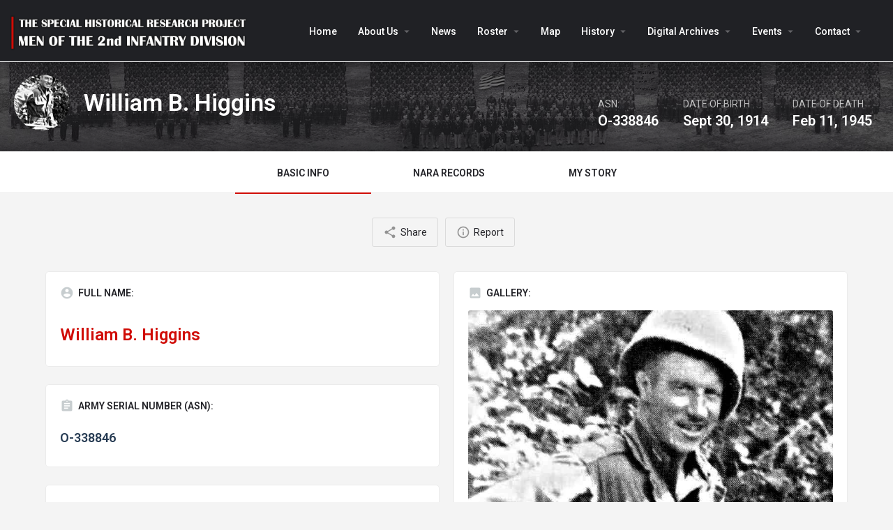

--- FILE ---
content_type: text/html; charset=UTF-8
request_url: https://indianhead-roster.com/listing/william-b-higgins/
body_size: 15117
content:
<!DOCTYPE html>
<html lang="en-US">
<head>
	<meta charset="UTF-8" />
	<meta name="viewport" content="width=device-width, initial-scale=1.0, maximum-scale=1.0, user-scalable=no" />
	<link rel="pingback" href="https://indianhead-roster.com/xmlrpc.php">

	<title>William B. Higgins &#8211; MEN OF THE 2nd INFANTRY DIVISION 1940-1945</title>
<meta name='robots' content='max-image-preview:large' />
<link rel='dns-prefetch' href='//www.google.com' />
<link rel='dns-prefetch' href='//maps.googleapis.com' />
<link rel='dns-prefetch' href='//netdna.bootstrapcdn.com' />
<link rel='dns-prefetch' href='//fonts.googleapis.com' />
<meta property="og:title" content="William B. Higgins" />
<meta property="og:url" content="https://indianhead-roster.com/listing/william-b-higgins/" />
<meta property="og:site_name" content="MEN OF THE 2nd INFANTRY DIVISION 1940-1945" />
<meta property="og:type" content="profile" />
<meta property="og:description" content="" />
<meta property="og:image" content="https://indianhead-roster.com/wp-content/uploads/2022/08/William_B_Higgins-O-338846.jpg" />
<link rel='preload stylesheet' as='style' onload="this.onload=null;this.rel='stylesheet'" id='wp-block-library-css' href='https://indianhead-roster.com/wp-includes/css/dist/block-library/style.min.css?ver=72934ae0468f0605b355e19c41cc941c' type='text/css' media='all' />
<link rel='stylesheet' id='wc-blocks-vendors-style-css' href='https://indianhead-roster.com/wp-content/plugins/woocommerce/packages/woocommerce-blocks/build/wc-blocks-vendors-style.css?ver=7.8.3' type='text/css' media='all' />
<link rel='stylesheet' id='wc-blocks-style-css' href='https://indianhead-roster.com/wp-content/plugins/woocommerce/packages/woocommerce-blocks/build/wc-blocks-style.css?ver=7.8.3' type='text/css' media='all' />
<link rel='stylesheet' id='editorskit-frontend-css' href='https://indianhead-roster.com/wp-content/plugins/block-options/build/style.build.css?ver=new' type='text/css' media='all' />
<style id='classic-theme-styles-inline-css' type='text/css'>
/*! This file is auto-generated */
.wp-block-button__link{color:#fff;background-color:#32373c;border-radius:9999px;box-shadow:none;text-decoration:none;padding:calc(.667em + 2px) calc(1.333em + 2px);font-size:1.125em}.wp-block-file__button{background:#32373c;color:#fff;text-decoration:none}
</style>
<style id='global-styles-inline-css' type='text/css'>
body{--wp--preset--color--black: #000000;--wp--preset--color--cyan-bluish-gray: #abb8c3;--wp--preset--color--white: #ffffff;--wp--preset--color--pale-pink: #f78da7;--wp--preset--color--vivid-red: #cf2e2e;--wp--preset--color--luminous-vivid-orange: #ff6900;--wp--preset--color--luminous-vivid-amber: #fcb900;--wp--preset--color--light-green-cyan: #7bdcb5;--wp--preset--color--vivid-green-cyan: #00d084;--wp--preset--color--pale-cyan-blue: #8ed1fc;--wp--preset--color--vivid-cyan-blue: #0693e3;--wp--preset--color--vivid-purple: #9b51e0;--wp--preset--gradient--vivid-cyan-blue-to-vivid-purple: linear-gradient(135deg,rgba(6,147,227,1) 0%,rgb(155,81,224) 100%);--wp--preset--gradient--light-green-cyan-to-vivid-green-cyan: linear-gradient(135deg,rgb(122,220,180) 0%,rgb(0,208,130) 100%);--wp--preset--gradient--luminous-vivid-amber-to-luminous-vivid-orange: linear-gradient(135deg,rgba(252,185,0,1) 0%,rgba(255,105,0,1) 100%);--wp--preset--gradient--luminous-vivid-orange-to-vivid-red: linear-gradient(135deg,rgba(255,105,0,1) 0%,rgb(207,46,46) 100%);--wp--preset--gradient--very-light-gray-to-cyan-bluish-gray: linear-gradient(135deg,rgb(238,238,238) 0%,rgb(169,184,195) 100%);--wp--preset--gradient--cool-to-warm-spectrum: linear-gradient(135deg,rgb(74,234,220) 0%,rgb(151,120,209) 20%,rgb(207,42,186) 40%,rgb(238,44,130) 60%,rgb(251,105,98) 80%,rgb(254,248,76) 100%);--wp--preset--gradient--blush-light-purple: linear-gradient(135deg,rgb(255,206,236) 0%,rgb(152,150,240) 100%);--wp--preset--gradient--blush-bordeaux: linear-gradient(135deg,rgb(254,205,165) 0%,rgb(254,45,45) 50%,rgb(107,0,62) 100%);--wp--preset--gradient--luminous-dusk: linear-gradient(135deg,rgb(255,203,112) 0%,rgb(199,81,192) 50%,rgb(65,88,208) 100%);--wp--preset--gradient--pale-ocean: linear-gradient(135deg,rgb(255,245,203) 0%,rgb(182,227,212) 50%,rgb(51,167,181) 100%);--wp--preset--gradient--electric-grass: linear-gradient(135deg,rgb(202,248,128) 0%,rgb(113,206,126) 100%);--wp--preset--gradient--midnight: linear-gradient(135deg,rgb(2,3,129) 0%,rgb(40,116,252) 100%);--wp--preset--font-size--small: 13px;--wp--preset--font-size--medium: 20px;--wp--preset--font-size--large: 36px;--wp--preset--font-size--x-large: 42px;--wp--preset--spacing--20: 0.44rem;--wp--preset--spacing--30: 0.67rem;--wp--preset--spacing--40: 1rem;--wp--preset--spacing--50: 1.5rem;--wp--preset--spacing--60: 2.25rem;--wp--preset--spacing--70: 3.38rem;--wp--preset--spacing--80: 5.06rem;--wp--preset--shadow--natural: 6px 6px 9px rgba(0, 0, 0, 0.2);--wp--preset--shadow--deep: 12px 12px 50px rgba(0, 0, 0, 0.4);--wp--preset--shadow--sharp: 6px 6px 0px rgba(0, 0, 0, 0.2);--wp--preset--shadow--outlined: 6px 6px 0px -3px rgba(255, 255, 255, 1), 6px 6px rgba(0, 0, 0, 1);--wp--preset--shadow--crisp: 6px 6px 0px rgba(0, 0, 0, 1);}:where(.is-layout-flex){gap: 0.5em;}:where(.is-layout-grid){gap: 0.5em;}body .is-layout-flow > .alignleft{float: left;margin-inline-start: 0;margin-inline-end: 2em;}body .is-layout-flow > .alignright{float: right;margin-inline-start: 2em;margin-inline-end: 0;}body .is-layout-flow > .aligncenter{margin-left: auto !important;margin-right: auto !important;}body .is-layout-constrained > .alignleft{float: left;margin-inline-start: 0;margin-inline-end: 2em;}body .is-layout-constrained > .alignright{float: right;margin-inline-start: 2em;margin-inline-end: 0;}body .is-layout-constrained > .aligncenter{margin-left: auto !important;margin-right: auto !important;}body .is-layout-constrained > :where(:not(.alignleft):not(.alignright):not(.alignfull)){max-width: var(--wp--style--global--content-size);margin-left: auto !important;margin-right: auto !important;}body .is-layout-constrained > .alignwide{max-width: var(--wp--style--global--wide-size);}body .is-layout-flex{display: flex;}body .is-layout-flex{flex-wrap: wrap;align-items: center;}body .is-layout-flex > *{margin: 0;}body .is-layout-grid{display: grid;}body .is-layout-grid > *{margin: 0;}:where(.wp-block-columns.is-layout-flex){gap: 2em;}:where(.wp-block-columns.is-layout-grid){gap: 2em;}:where(.wp-block-post-template.is-layout-flex){gap: 1.25em;}:where(.wp-block-post-template.is-layout-grid){gap: 1.25em;}.has-black-color{color: var(--wp--preset--color--black) !important;}.has-cyan-bluish-gray-color{color: var(--wp--preset--color--cyan-bluish-gray) !important;}.has-white-color{color: var(--wp--preset--color--white) !important;}.has-pale-pink-color{color: var(--wp--preset--color--pale-pink) !important;}.has-vivid-red-color{color: var(--wp--preset--color--vivid-red) !important;}.has-luminous-vivid-orange-color{color: var(--wp--preset--color--luminous-vivid-orange) !important;}.has-luminous-vivid-amber-color{color: var(--wp--preset--color--luminous-vivid-amber) !important;}.has-light-green-cyan-color{color: var(--wp--preset--color--light-green-cyan) !important;}.has-vivid-green-cyan-color{color: var(--wp--preset--color--vivid-green-cyan) !important;}.has-pale-cyan-blue-color{color: var(--wp--preset--color--pale-cyan-blue) !important;}.has-vivid-cyan-blue-color{color: var(--wp--preset--color--vivid-cyan-blue) !important;}.has-vivid-purple-color{color: var(--wp--preset--color--vivid-purple) !important;}.has-black-background-color{background-color: var(--wp--preset--color--black) !important;}.has-cyan-bluish-gray-background-color{background-color: var(--wp--preset--color--cyan-bluish-gray) !important;}.has-white-background-color{background-color: var(--wp--preset--color--white) !important;}.has-pale-pink-background-color{background-color: var(--wp--preset--color--pale-pink) !important;}.has-vivid-red-background-color{background-color: var(--wp--preset--color--vivid-red) !important;}.has-luminous-vivid-orange-background-color{background-color: var(--wp--preset--color--luminous-vivid-orange) !important;}.has-luminous-vivid-amber-background-color{background-color: var(--wp--preset--color--luminous-vivid-amber) !important;}.has-light-green-cyan-background-color{background-color: var(--wp--preset--color--light-green-cyan) !important;}.has-vivid-green-cyan-background-color{background-color: var(--wp--preset--color--vivid-green-cyan) !important;}.has-pale-cyan-blue-background-color{background-color: var(--wp--preset--color--pale-cyan-blue) !important;}.has-vivid-cyan-blue-background-color{background-color: var(--wp--preset--color--vivid-cyan-blue) !important;}.has-vivid-purple-background-color{background-color: var(--wp--preset--color--vivid-purple) !important;}.has-black-border-color{border-color: var(--wp--preset--color--black) !important;}.has-cyan-bluish-gray-border-color{border-color: var(--wp--preset--color--cyan-bluish-gray) !important;}.has-white-border-color{border-color: var(--wp--preset--color--white) !important;}.has-pale-pink-border-color{border-color: var(--wp--preset--color--pale-pink) !important;}.has-vivid-red-border-color{border-color: var(--wp--preset--color--vivid-red) !important;}.has-luminous-vivid-orange-border-color{border-color: var(--wp--preset--color--luminous-vivid-orange) !important;}.has-luminous-vivid-amber-border-color{border-color: var(--wp--preset--color--luminous-vivid-amber) !important;}.has-light-green-cyan-border-color{border-color: var(--wp--preset--color--light-green-cyan) !important;}.has-vivid-green-cyan-border-color{border-color: var(--wp--preset--color--vivid-green-cyan) !important;}.has-pale-cyan-blue-border-color{border-color: var(--wp--preset--color--pale-cyan-blue) !important;}.has-vivid-cyan-blue-border-color{border-color: var(--wp--preset--color--vivid-cyan-blue) !important;}.has-vivid-purple-border-color{border-color: var(--wp--preset--color--vivid-purple) !important;}.has-vivid-cyan-blue-to-vivid-purple-gradient-background{background: var(--wp--preset--gradient--vivid-cyan-blue-to-vivid-purple) !important;}.has-light-green-cyan-to-vivid-green-cyan-gradient-background{background: var(--wp--preset--gradient--light-green-cyan-to-vivid-green-cyan) !important;}.has-luminous-vivid-amber-to-luminous-vivid-orange-gradient-background{background: var(--wp--preset--gradient--luminous-vivid-amber-to-luminous-vivid-orange) !important;}.has-luminous-vivid-orange-to-vivid-red-gradient-background{background: var(--wp--preset--gradient--luminous-vivid-orange-to-vivid-red) !important;}.has-very-light-gray-to-cyan-bluish-gray-gradient-background{background: var(--wp--preset--gradient--very-light-gray-to-cyan-bluish-gray) !important;}.has-cool-to-warm-spectrum-gradient-background{background: var(--wp--preset--gradient--cool-to-warm-spectrum) !important;}.has-blush-light-purple-gradient-background{background: var(--wp--preset--gradient--blush-light-purple) !important;}.has-blush-bordeaux-gradient-background{background: var(--wp--preset--gradient--blush-bordeaux) !important;}.has-luminous-dusk-gradient-background{background: var(--wp--preset--gradient--luminous-dusk) !important;}.has-pale-ocean-gradient-background{background: var(--wp--preset--gradient--pale-ocean) !important;}.has-electric-grass-gradient-background{background: var(--wp--preset--gradient--electric-grass) !important;}.has-midnight-gradient-background{background: var(--wp--preset--gradient--midnight) !important;}.has-small-font-size{font-size: var(--wp--preset--font-size--small) !important;}.has-medium-font-size{font-size: var(--wp--preset--font-size--medium) !important;}.has-large-font-size{font-size: var(--wp--preset--font-size--large) !important;}.has-x-large-font-size{font-size: var(--wp--preset--font-size--x-large) !important;}
.wp-block-navigation a:where(:not(.wp-element-button)){color: inherit;}
:where(.wp-block-post-template.is-layout-flex){gap: 1.25em;}:where(.wp-block-post-template.is-layout-grid){gap: 1.25em;}
:where(.wp-block-columns.is-layout-flex){gap: 2em;}:where(.wp-block-columns.is-layout-grid){gap: 2em;}
.wp-block-pullquote{font-size: 1.5em;line-height: 1.6;}
</style>
<link rel='stylesheet' id='contact-form-7-css' href='https://indianhead-roster.com/wp-content/plugins/contact-form-7/includes/css/styles.css?ver=5.6.1' type='text/css' media='all' />
<link rel='stylesheet' id='finalTilesGallery_stylesheet-css' href='https://indianhead-roster.com/wp-content/plugins/final-tiles-grid-gallery-lite/scripts/ftg.css?ver=3.5.8' type='text/css' media='all' />
<link rel='stylesheet' id='fontawesome_stylesheet-css' href='//netdna.bootstrapcdn.com/font-awesome/4.7.0/css/font-awesome.css?ver=72934ae0468f0605b355e19c41cc941c' type='text/css' media='all' />
<link rel='stylesheet' id='woocommerce-layout-css' href='https://indianhead-roster.com/wp-content/plugins/woocommerce/assets/css/woocommerce-layout.css?ver=6.7.0' type='text/css' media='all' />
<link rel='stylesheet' id='woocommerce-smallscreen-css' href='https://indianhead-roster.com/wp-content/plugins/woocommerce/assets/css/woocommerce-smallscreen.css?ver=6.7.0' type='text/css' media='only screen and (max-width: 768px)' />
<link rel='stylesheet' id='woocommerce-general-css' href='https://indianhead-roster.com/wp-content/plugins/woocommerce/assets/css/woocommerce.css?ver=6.7.0' type='text/css' media='all' />
<style id='woocommerce-inline-inline-css' type='text/css'>
.woocommerce form .form-row .required { visibility: visible; }
</style>
<link rel='stylesheet' id='wp-show-posts-css' href='https://indianhead-roster.com/wp-content/plugins/wp-show-posts/css/wp-show-posts-min.css?ver=1.1.4' type='text/css' media='all' />
<link rel='stylesheet' id='elementor-icons-css' href='https://indianhead-roster.com/wp-content/plugins/elementor/assets/lib/eicons/css/elementor-icons.min.css?ver=5.15.0' type='text/css' media='all' />
<link rel='stylesheet' id='elementor-frontend-legacy-css' href='https://indianhead-roster.com/wp-content/plugins/elementor/assets/css/frontend-legacy.min.css?ver=3.6.8' type='text/css' media='all' />
<link rel='stylesheet' id='elementor-frontend-css' href='https://indianhead-roster.com/wp-content/plugins/elementor/assets/css/frontend.min.css?ver=3.6.8' type='text/css' media='all' />
<link rel='stylesheet' id='elementor-post-4055-css' href='https://indianhead-roster.com/wp-content/uploads/elementor/css/post-4055.css?ver=1659012323' type='text/css' media='all' />
<link rel='stylesheet' id='font-awesome-5-all-css' href='https://indianhead-roster.com/wp-content/plugins/elementor/assets/lib/font-awesome/css/all.min.css?ver=3.6.8' type='text/css' media='all' />
<link rel='stylesheet' id='font-awesome-4-shim-css' href='https://indianhead-roster.com/wp-content/plugins/elementor/assets/lib/font-awesome/css/v4-shims.min.css?ver=3.6.8' type='text/css' media='all' />
<link rel='stylesheet' id='elementor-global-css' href='https://indianhead-roster.com/wp-content/uploads/elementor/css/global.css?ver=1659012323' type='text/css' media='all' />
<link rel='stylesheet' id='mylisting-google-maps-css' href='https://indianhead-roster.com/wp-content/themes/my-listing/assets/dist/maps/google-maps/google-maps.css?ver=2.6.8' type='text/css' media='all' />
<link rel='stylesheet' id='mylisting-icons-css' href='https://indianhead-roster.com/wp-content/themes/my-listing/assets/dist/icons.css?ver=2.6.8' type='text/css' media='all' />
<link rel='stylesheet' id='mylisting-material-icons-css' href='https://fonts.googleapis.com/icon?family=Material+Icons&#038;display=swap&#038;ver=72934ae0468f0605b355e19c41cc941c' type='text/css' media='all' />
<link rel='stylesheet' id='select2-css' href='https://indianhead-roster.com/wp-content/plugins/woocommerce/assets/css/select2.css?ver=6.7.0' type='text/css' media='all' />
<link rel='stylesheet' id='mylisting-vendor-css' href='https://indianhead-roster.com/wp-content/themes/my-listing/assets/dist/vendor.css?ver=2.6.8' type='text/css' media='all' />
<link rel='stylesheet' id='mylisting-frontend-css' href='https://indianhead-roster.com/wp-content/themes/my-listing/assets/dist/frontend.css?ver=2.6.8' type='text/css' media='all' />
<link rel='stylesheet' id='theme-styles-default-css' href='https://indianhead-roster.com/wp-content/themes/my-listing/style.css?ver=72934ae0468f0605b355e19c41cc941c' type='text/css' media='all' />
<style id='theme-styles-default-inline-css' type='text/css'>
:root{}
</style>
<link rel='stylesheet' id='child-style-css' href='https://indianhead-roster.com/wp-content/themes/my-listing-child/style.css?ver=72934ae0468f0605b355e19c41cc941c' type='text/css' media='all' />
<link rel='stylesheet' id='mylisting-dynamic-styles-css' href='https://indianhead-roster.com/wp-content/uploads/mylisting-dynamic-styles.css?ver=1708162856' type='text/css' media='all' />
<link rel='stylesheet' id='google-fonts-1-css' href='https://fonts.googleapis.com/css?family=Roboto%3A100%2C100italic%2C200%2C200italic%2C300%2C300italic%2C400%2C400italic%2C500%2C500italic%2C600%2C600italic%2C700%2C700italic%2C800%2C800italic%2C900%2C900italic%7CRoboto+Slab%3A100%2C100italic%2C200%2C200italic%2C300%2C300italic%2C400%2C400italic%2C500%2C500italic%2C600%2C600italic%2C700%2C700italic%2C800%2C800italic%2C900%2C900italic&#038;display=auto&#038;ver=72934ae0468f0605b355e19c41cc941c' type='text/css' media='all' />
<script type='text/javascript' src='https://indianhead-roster.com/wp-includes/js/jquery/jquery.min.js?ver=3.7.0' id='jquery-core-js'></script>
<script type='text/javascript' src='https://indianhead-roster.com/wp-includes/js/jquery/jquery-migrate.min.js?ver=3.4.1' id='jquery-migrate-js'></script>
<script type='text/javascript' src='https://indianhead-roster.com/wp-content/plugins/elementor/assets/lib/font-awesome/js/v4-shims.min.js?ver=3.6.8' id='font-awesome-4-shim-js'></script>
<link rel="https://api.w.org/" href="https://indianhead-roster.com/wp-json/" /><link rel="EditURI" type="application/rsd+xml" title="RSD" href="https://indianhead-roster.com/xmlrpc.php?rsd" />

<link rel="canonical" href="https://indianhead-roster.com/listing/william-b-higgins/" />
<link rel='shortlink' href='https://indianhead-roster.com/?p=5970' />
<link rel="alternate" type="application/json+oembed" href="https://indianhead-roster.com/wp-json/oembed/1.0/embed?url=https%3A%2F%2Findianhead-roster.com%2Flisting%2Fwilliam-b-higgins%2F" />
<link rel="alternate" type="text/xml+oembed" href="https://indianhead-roster.com/wp-json/oembed/1.0/embed?url=https%3A%2F%2Findianhead-roster.com%2Flisting%2Fwilliam-b-higgins%2F&#038;format=xml" />
<script type="text/javascript">var MyListing = {"Helpers":{},"Handlers":{},"MapConfig":{"ClusterSize":35,"AccessToken":"AIzaSyChFL6WoBnvU76aeMWfiaO9NF_zJlD1m_o","Language":"en","TypeRestrictions":"geocode","CountryRestrictions":[],"CustomSkins":{}}};</script><script type="text/javascript">var CASE27 = {"ajax_url":"https:\/\/indianhead-roster.com\/wp-admin\/admin-ajax.php","login_url":"https:\/\/indianhead-roster.com\/my-account\/","register_url":"https:\/\/indianhead-roster.com\/my-account\/?register","mylisting_ajax_url":"\/?mylisting-ajax=1","env":"production","ajax_nonce":"39ea392877","l10n":{"selectOption":"Select an option","errorLoading":"The results could not be loaded.","removeAllItems":"Remove all items","loadingMore":"Loading more results\u2026","noResults":"No results found","searching":"Searching\u2026","datepicker":{"format":"DD MMMM, YY","timeFormat":"h:mm A","dateTimeFormat":"DD MMMM, YY, h:mm A","timePicker24Hour":false,"firstDay":1,"applyLabel":"Apply","cancelLabel":"Cancel","customRangeLabel":"Custom Range","daysOfWeek":["Su","Mo","Tu","We","Th","Fr","Sa"],"monthNames":["January","February","March","April","May","June","July","August","September","October","November","December"]},"irreversible_action":"This is an irreversible action. Proceed anyway?","delete_listing_confirm":"Are you sure you want to delete this listing?","copied_to_clipboard":"Copied!","nearby_listings_location_required":"Enter a location to find nearby listings.","nearby_listings_retrieving_location":"Retrieving location...","nearby_listings_searching":"Searching for nearby listings...","geolocation_failed":"You must enable location to use this feature.","something_went_wrong":"Something went wrong.","all_in_category":"All in \"%s\"","invalid_file_type":"Invalid file type. Accepted types:","file_limit_exceeded":"You have exceeded the file upload limit (%d)."},"woocommerce":[],"js_field_html_img":"<div class=\"uploaded-file uploaded-image review-gallery-image job-manager-uploaded-file\">\t<span class=\"uploaded-file-preview\">\t\t\t\t\t<span class=\"job-manager-uploaded-file-preview\">\t\t\t\t<img src=\"\">\t\t\t<\/span>\t\t\t\t<a class=\"remove-uploaded-file review-gallery-image-remove job-manager-remove-uploaded-file\"><i class=\"mi delete\"><\/i><\/a>\t<\/span>\t<input type=\"hidden\" class=\"input-text\" name=\"\" value=\"b64:\"><\/div>","js_field_html":"<div class=\"uploaded-file  review-gallery-image job-manager-uploaded-file\">\t<span class=\"uploaded-file-preview\">\t\t\t\t\t<span class=\"job-manager-uploaded-file-name\">\t\t\t\t<i class=\"mi insert_drive_file uploaded-file-icon\"><\/i>\t\t\t\t<code><\/code>\t\t\t<\/span>\t\t\t\t<a class=\"remove-uploaded-file review-gallery-image-remove job-manager-remove-uploaded-file\"><i class=\"mi delete\"><\/i><\/a>\t<\/span>\t<input type=\"hidden\" class=\"input-text\" name=\"\" value=\"b64:\"><\/div>"};</script>	<noscript><style>.woocommerce-product-gallery{ opacity: 1 !important; }</style></noscript>
	<style type="text/css">.recentcomments a{display:inline !important;padding:0 !important;margin:0 !important;}</style><link rel="icon" href="https://indianhead-roster.com/wp-content/uploads/2019/10/cropped-logo_hotovo-32x32.png" sizes="32x32" />
<link rel="icon" href="https://indianhead-roster.com/wp-content/uploads/2019/10/cropped-logo_hotovo-192x192.png" sizes="192x192" />
<link rel="apple-touch-icon" href="https://indianhead-roster.com/wp-content/uploads/2019/10/cropped-logo_hotovo-180x180.png" />
<meta name="msapplication-TileImage" content="https://indianhead-roster.com/wp-content/uploads/2019/10/cropped-logo_hotovo-270x270.png" />
		<style type="text/css" id="wp-custom-css">
			.blog-featured-image { display: none; }

table.nara {
  background-color: #E6E6E6;
  width: 100%;
  text-align: left;
  border-collapse: collapse;
	table-layout: fixed;
	word-wrap: break-word;
}

table.nara tbody td a{
  font-weight: bold;
}

table.nara td, table.nara th {
  border: 2px solid #FFFFFF;
  padding: 5px 8px;
}
table.nara tbody td {
  font-size: 15px;
}
table.nara tr:nth-child(even) {
  background: #FFFFFF;
}
table.nara tfoot td {
  font-size: 14px;
}
table.nara tfoot .links {
  text-align: right;
}
table.nara tfoot .links a{
  display: inline-block;
  background: #1C6EA4;
  color: #FFFFFF;
  padding: 2px 8px;
  border-radius: 5px;
}		</style>
		<style type="text/css" id="mylisting-element-queries">.featured-search[max-width~="1000px"] .form-group, .featured-search .filter-count-3 .form-group { width: calc(33.3% - 12px); margin-right: 18px; } .featured-search[max-width~="1000px"] .form-group:nth-child(3n), .featured-search .filter-count-3 .form-group:nth-child(3n) { margin-right: 0; } .featured-search[max-width~="750px"] .form-group, .featured-search .filter-count-2 .form-group { width: calc(50% - 5px); margin-right: 10px !important; } .featured-search[max-width~="750px"] .form-group:nth-child(2n), .featured-search .filter-count-2 .form-group:nth-child(2n) { margin-right: 0 !important; } .featured-search[max-width~="550px"] .form-group, .featured-search .filter-count-1 .form-group { width: 100%; margin-right: 0 !important; } </style><style type="text/css" id="mylisting-typography">.i-nav > ul > li{font-weight:500;}body.single-listing .title-style-1 i{color:#c7cdcf;}</style></head>
<body data-rsssl=1 class="job_listing-template-default single single-job_listing postid-5970 theme-my-listing woocommerce-no-js my-listing single-listing type-roster cover-style-image elementor-default elementor-kit-4055">

<div id="c27-site-wrapper"><div class="loader-bg main-loader border-color" style="background-color: #202125;">
	<div class="spin-box" style="
		border-color: transparent;
		border-bottom-color: #fff;
		border-left-color: #fff;
	"></div>
</div>

<header class="c27-main-header header header-style-default header-dark-skin header-scroll-dark-skin hide-until-load header-scroll-hide header-fixed header-menu-right">
	<div class="header-skin"></div>
	<div class="header-container">
		<div class="header-top container-fluid">
			<div class="header-left">
			<div class="mobile-menu">
				<a href="#main-menu">
					<div class="mobile-menu-lines"><i class="mi menu"></i></div>
				</a>
			</div>
			<div class="logo">
									
					<a href="https://indianhead-roster.com/" class="static-logo">
						<img src="https://indianhead-roster.com/wp-content/uploads/2020/06/logo_menu-1024x167.png"
							alt="">
					</a>
							</div>
						</div>
			<div class="header-center">
			<div class="i-nav">
				<div class="mobile-nav-head">
					<div class="mnh-close-icon">
						<a href="#close-main-menu">
							<i class="mi close"></i>
						</a>
					</div>

									</div>

				
					<ul id="menu-main-menu" class="main-menu main-nav"><li id="menu-item-63" class="menu-item menu-item-type-post_type menu-item-object-page menu-item-home menu-item-63"><a href="https://indianhead-roster.com/"><i class="icon-places-home-3"></i> Home</a></li>
<li id="menu-item-3658" class="menu-item menu-item-type-custom menu-item-object-custom menu-item-has-children menu-item-3658"><a>About Us</a>
<div class="submenu-toggle"><i class="material-icons">arrow_drop_down</i></div><ul class="sub-menu i-dropdown">
	<li id="menu-item-3659" class="menu-item menu-item-type-post_type menu-item-object-page menu-item-3659"><a href="https://indianhead-roster.com/about-the-project/">About project</a></li>
	<li id="menu-item-3854" class="menu-item menu-item-type-post_type menu-item-object-page menu-item-3854"><a href="https://indianhead-roster.com/our-team/">Our Team</a></li>
	<li id="menu-item-3894" class="menu-item menu-item-type-post_type menu-item-object-page menu-item-3894"><a href="https://indianhead-roster.com/support-us/">Support Us</a></li>
	<li id="menu-item-5311" class="menu-item menu-item-type-custom menu-item-object-custom menu-item-5311"><a href="https://www.facebook.com/groups/587538685279020">Friends of the 2nd ID WWII (FB Group)</a></li>
	<li id="menu-item-3963" class="menu-item menu-item-type-post_type menu-item-object-page menu-item-3963"><a href="https://indianhead-roster.com/military-historical-and-reenactment-association-tommy-yankee-z-s/">Association Tommy &#038; Yankee, Pilsen CZ</a></li>
</ul>
</li>
<li id="menu-item-4084" class="menu-item menu-item-type-post_type menu-item-object-page menu-item-4084"><a href="https://indianhead-roster.com/news/">News</a></li>
<li id="menu-item-4318" class="menu-item menu-item-type-post_type menu-item-object-page menu-item-has-children menu-item-4318"><a href="https://indianhead-roster.com/roster/">Roster</a>
<div class="submenu-toggle"><i class="material-icons">arrow_drop_down</i></div><ul class="sub-menu i-dropdown">
	<li id="menu-item-4981" class="menu-item menu-item-type-post_type menu-item-object-page menu-item-4981"><a href="https://indianhead-roster.com/roster/">Roster</a></li>
	<li id="menu-item-5050" class="menu-item menu-item-type-post_type menu-item-object-page menu-item-5050"><a href="https://indianhead-roster.com/add-new-profile/">Add New Profile</a></li>
</ul>
</li>
<li id="menu-item-5416" class="menu-item menu-item-type-post_type menu-item-object-page menu-item-5416"><a href="https://indianhead-roster.com/map-2/">Map</a></li>
<li id="menu-item-4033" class="menu-item menu-item-type-custom menu-item-object-custom menu-item-has-children menu-item-4033"><a>History</a>
<div class="submenu-toggle"><i class="material-icons">arrow_drop_down</i></div><ul class="sub-menu i-dropdown">
	<li id="menu-item-4532" class="menu-item menu-item-type-post_type menu-item-object-page menu-item-4532"><a href="https://indianhead-roster.com/soldiers-stories/">Soldiers’ Stories</a></li>
	<li id="menu-item-4975" class="menu-item menu-item-type-taxonomy menu-item-object-category menu-item-has-children menu-item-4975"><a href="https://indianhead-roster.com/post-category/combat-history/">Combat History</a>
	<div class="submenu-toggle"><i class="material-icons">arrow_drop_down</i></div><ul class="sub-menu i-dropdown">
		<li id="menu-item-4976" class="menu-item menu-item-type-taxonomy menu-item-object-category menu-item-4976"><a href="https://indianhead-roster.com/post-category/combat-history/combat-history-1940-42/">Combat History 1940-42</a></li>
		<li id="menu-item-4977" class="menu-item menu-item-type-taxonomy menu-item-object-category menu-item-4977"><a href="https://indianhead-roster.com/post-category/combat-history/combat-history-1943/">Combat History 1943</a></li>
		<li id="menu-item-4978" class="menu-item menu-item-type-taxonomy menu-item-object-category menu-item-4978"><a href="https://indianhead-roster.com/post-category/combat-history/combat-history-1944/">Combat History 1944</a></li>
		<li id="menu-item-4979" class="menu-item menu-item-type-taxonomy menu-item-object-category menu-item-4979"><a href="https://indianhead-roster.com/post-category/combat-history/combat-history-1945/">Combat History 1945</a></li>
	</ul>
</li>
	<li id="menu-item-5320" class="menu-item menu-item-type-taxonomy menu-item-object-category menu-item-5320"><a href="https://indianhead-roster.com/post-category/from-the-combat-diary/">From the Combat Diary</a></li>
	<li id="menu-item-5353" class="menu-item menu-item-type-taxonomy menu-item-object-category menu-item-5353"><a href="https://indianhead-roster.com/post-category/then-now/">Then &amp; Now</a></li>
</ul>
</li>
<li id="menu-item-4312" class="menu-item menu-item-type-post_type menu-item-object-page menu-item-has-children menu-item-4312"><a href="https://indianhead-roster.com/digital-archives/">Digital Archives</a>
<div class="submenu-toggle"><i class="material-icons">arrow_drop_down</i></div><ul class="sub-menu i-dropdown">
	<li id="menu-item-4305" class="menu-item menu-item-type-post_type menu-item-object-page menu-item-4305"><a href="https://indianhead-roster.com/collections/">Collections</a></li>
	<li id="menu-item-5776" class="menu-item menu-item-type-post_type menu-item-object-page menu-item-5776"><a href="https://indianhead-roster.com/library/">Library</a></li>
</ul>
</li>
<li id="menu-item-3445" class="menu-item menu-item-type-custom menu-item-object-custom menu-item-has-children menu-item-3445"><a href="https://indianhead-roster.com/post-category/events/">Events</a>
<div class="submenu-toggle"><i class="material-icons">arrow_drop_down</i></div><ul class="sub-menu i-dropdown">
	<li id="menu-item-6099" class="menu-item menu-item-type-post_type menu-item-object-page menu-item-6099"><a href="https://indianhead-roster.com/normandy-2024/">Normandy 2024 &#8211; 80th Anniversary</a></li>
</ul>
</li>
<li id="menu-item-3836" class="menu-item menu-item-type-post_type menu-item-object-page menu-item-has-children menu-item-3836"><a href="https://indianhead-roster.com/contact/">Contact</a>
<div class="submenu-toggle"><i class="material-icons">arrow_drop_down</i></div><ul class="sub-menu i-dropdown">
	<li id="menu-item-3837" class="menu-item menu-item-type-post_type menu-item-object-page menu-item-3837"><a href="https://indianhead-roster.com/contact/">Contact Us</a></li>
	<li id="menu-item-3840" class="menu-item menu-item-type-post_type menu-item-object-page menu-item-3840"><a href="https://indianhead-roster.com/links/">Links</a></li>
</ul>
</li>
</ul>
					<div class="mobile-nav-button">
											</div>
				</div>
				<div class="i-nav-overlay"></div>
				</div>
			<div class="header-right">
									<div class="user-area signin-area">
						<i class="mi person user-area-icon"></i>
						<a href="https://indianhead-roster.com/my-account/">
							Sign in						</a>
											</div>
					<div class="mob-sign-in">
						<a href="https://indianhead-roster.com/my-account/"><i class="mi person"></i></a>
					</div>

									
				
							</div>
		</div>
	</div>
</header>

	<div class="c27-top-content-margin"></div>


<div class="single-job-listing " id="c27-single-listing">
    <input type="hidden" id="case27-post-id" value="5970">
    <input type="hidden" id="case27-author-id" value="5">

    <!-- <section> opening tag is omitted -->
        
<section class="featured-section profile-cover profile-cover-image hide-until-load"
	style="background-image: url('https://indianhead-roster.com/wp-content/uploads/2019/10/cover_photo_roster.jpg'); padding-bottom: 10%;">
    <div class="overlay"
         style="background-color: #242429;
                opacity: 0.4;"
        >
    </div>
<!-- Omit the closing </section> tag -->
        <div class="main-info-desktop">
            <div class="container listing-main-info">
                <div class="col-md-6">
                    <div class="profile-name no-tagline no-rating">
                                                    <a
                                class="profile-avatar open-photo-swipe"
                                href="https://indianhead-roster.com/wp-content/uploads/2022/08/William_B_Higgins-O-338846.jpg"
                                style="background-image: url('https://indianhead-roster.com/wp-content/uploads/2022/08/William_B_Higgins-O-338846-232x300.jpg')"
                            ></a>
                        
                        <h1 class="case27-primary-text">
                            William B. Higgins                                                                                </h1>
                        <div class="pa-below-title">
                            
                                                    </div>
                    </div>
                </div>

                <div class="col-md-6">
    <div class="listing-main-buttons detail-count-3">
        <ul>
                            <li class="price-or-date">
                    <div class="lmb-label">ASN:</div>
                    <div class="value">O-338846</div>
                </li>
                            <li class="price-or-date">
                    <div class="lmb-label">DATE OF BIRTH               </div>
                    <div class="value">Sept 30, 1914</div>
                </li>
                            <li class="price-or-date">
                    <div class="lmb-label">DATE OF DEATH       </div>
                    <div class="value">Feb 11, 1945</div>
                </li>
            
                    </ul>
    </div>
</div>            </div>
        </div>
    </section>
    <div class="main-info-mobile">
            </div>
    <div class="profile-header">
        <div class="container">
            <div class="row">
                <div class="col-md-12">
                    <div class="profile-menu">
                        <ul class="cts-carousel">
                            <li>
                                    <a id="listing_tab_basic-info_toggle" data-section-id="basic-info" class="listing-tab-toggle toggle-tab-type-main" data-options="{}">
                                        BASIC INFO
                                        
                                        
                                                                            </a>
                                </li><li>
                                    <a id="listing_tab_nara_toggle" data-section-id="nara" class="listing-tab-toggle toggle-tab-type-custom" data-options="{}">
                                        NARA RECORDS
                                        
                                        
                                                                            </a>
                                </li><li>
                                    <a id="listing_tab_my-story_toggle" data-section-id="my-story" class="listing-tab-toggle toggle-tab-type-custom" data-options="{}">
                                        MY STORY
                                        
                                        
                                                                            </a>
                                </li>                            <li class="cts-prev">prev</li>
                            <li class="cts-next">next</li>
                        </ul>
                    </div>
                </div>
            </div>
        </div>
    </div>

    
<div class="container qla-container">
	<div class="quick-listing-actions">
		<ul class="cts-carousel">
												
<li id="qa-428bb1" class="">
    <a href="#" id="qa-428bb1-dd" data-toggle="modal" data-target="#social-share-modal">
        <i class="mi share"></i>        <span>Share</span>
    </a>
</li>

																
<li id="qa-46ad3e" class="">
    <a href="mailto:indianhead.roster@gmail.com" rel="nofollow" target="_blank">
    	<i class="mi info_outline"></i>    	<span>Report</span>
    </a>
</li>							
            <li class="cts-prev">prev</li>
            <li class="cts-next">next</li>
		</ul>
	</div>
</div>
    
    <div class="tab-content listing-tabs">
                    <section class="profile-body listing-tab tab-hidden tab-type-main tab-layout-two-columns pre-init" id="listing_tab_basic-info">

                
                    <div class="container tab-template-two-columns">
                        <div class="row ">

                            <div class="col-md-6"><div class="row cts-column-wrapper cts-main-column">
                            
<div class="col-md-12 block-type-code" id="block_BXamIDm">
	<div class="element content-block">
		<div class="pf-head">
			<div class="title-style-1">
				<i class="mi account_circle"></i>
				<h5>FULL NAME:</h5>
			</div>
		</div>
		<div class="pf-body">
			<h3 style="color:#D00C06;">William B. Higgins</h3>		</div>
	</div>
</div>
<div class="col-md-12 block-type-code" id="block_ZW7nxic">
	<div class="element content-block">
		<div class="pf-head">
			<div class="title-style-1">
				<i class="mi assignment"></i>
				<h5>ARMY SERIAL NUMBER (ASN):</h5>
			</div>
		</div>
		<div class="pf-body">
			<h4 style="color:#253A52;">O-338846 </h4>		</div>
	</div>
</div>
<div class="col-md-12 block-type-details" id="block_wrNvQNJ">
    <div class="element">
        <div class="pf-head">
			<div class="title-style-1">
				<i class=""></i>
				<h5></h5>
			</div>
        </div>
        <div class="pf-body">
            <ul class="outlined-list details-block-content">

                                    <li>
                        <i class="fa fa-star-of-life"></i>
                        <span class="wp-editor-content"><b>DATE OF BIRTH:</b> Sept 30, 1914 </span>
                    </li>
                                    <li>
                        <i class="fa fa-cross"></i>
                        <span class="wp-editor-content"><b>DATE OF DEATH:</b> Feb 11, 1945 </span>
                    </li>
                
            </ul>
        </div>
    </div>
</div>

<div class="col-md-12 block-type-text block-field-residence-during-wwii" id="block_j69XYzO">
	<div class="element content-block plain-text-content">
		<div class="pf-head">
			<div class="title-style-1">
				<i class="fa fa-home"></i>
				<h5>RESIDENCE (DURING WWII):</h5>
			</div>
		</div>
		<div class="pf-body">
							<p><p>Whittemore, Kossuth, Iowa</p>
</p>
					</div>
	</div>
</div>



<div class="col-md-12 block-type-table" id="block_gWQyuiF">
    <div class="element table-block">
        <div class="pf-head">
			<div class="title-style-1">
				<i class="fa fa-chess-rook"></i>
				<h5>DATE / PLACE OF ENLISTMENT:</h5>
			</div>
        </div>
        <div class="pf-body">
            <ul class="extra-details">

                                    <li>
                        <div class="item-attr">DATE OF ENLISTMENT:</div>
                        <div class="item-property">Mar 23, 1942</div>
                    </li>
                                    <li>
                        <div class="item-attr">PLACE OF ENLISTMENT:</div>
                        <div class="item-property">Iowa</div>
                    </li>
                
            </ul>
        </div>
    </div>
</div>

<div class="col-md-12 block-type-table" id="block_rfS3G1W">
    <div class="element table-block">
        <div class="pf-head">
			<div class="title-style-1">
				<i class="mi security"></i>
				<h5>ORGANIZATION:</h5>
			</div>
        </div>
        <div class="pf-body">
            <ul class="extra-details">

                                    <li>
                        <div class="item-attr">MAIN UNIT:</div>
                        <div class="item-property">9th Infantry Regiment</div>
                    </li>
                                    <li>
                        <div class="item-attr">SUBUNIT:</div>
                        <div class="item-property">Company H, 2nd Battalion</div>
                    </li>
                
            </ul>
        </div>
    </div>
</div>

<div class="col-md-12 block-type-table" id="block_MWC1MOx">
    <div class="element table-block">
        <div class="pf-head">
			<div class="title-style-1">
				<i class="mi folder_shared"></i>
				<h5>RANK / POSITION IN UNIT (LAST KNOWN):</h5>
			</div>
        </div>
        <div class="pf-body">
            <ul class="extra-details">

                                    <li>
                        <div class="item-attr">RANK:</div>
                        <div class="item-property">Captain (Cpt.)</div>
                    </li>
                                    <li>
                        <div class="item-attr">POSITION IN UNIT:</div>
                        <div class="item-property">Company Commander</div>
                    </li>
                
            </ul>
        </div>
    </div>
</div>

<div class="col-md-12 block-type-text block-field-battles-and-campaigns" id="block_PqRHdEM">
	<div class="element content-block plain-text-content">
		<div class="pf-head">
			<div class="title-style-1">
				<i class="mi star"></i>
				<h5>BATTLES AND CAMPAIGNS:</h5>
			</div>
		</div>
		<div class="pf-body">
							<p><p>✭ Normandy Campaign (6 June – 24 July 1944), ✭ Northern France Campaign (25 July – 14 September 1944), ✭ Ardennes-Alsace Campaign (16 December 1944 – 25 January 1945), ✭ Rhineland Campaign (15 September 1944 – 21 March 1945)</p>
</p>
					</div>
	</div>
</div>



<div class="col-md-12 block-type-text block-field-awards" id="block_q3UozZJ">
	<div class="element content-block plain-text-content">
		<div class="pf-head">
			<div class="title-style-1">
				<i class="fa fa-medal"></i>
				<h5>DECORATIONS AND CITATIONS (AWARDS):</h5>
			</div>
		</div>
		<div class="pf-body">
							<p><p>🎖Purple Heart, 🎖European–African–Middle Eastern Campaign Medal, 🎖Combat Infantry Badge</p>
</p>
					</div>
	</div>
</div>



<div class="col-md-12 block-type-text block-field-summary-of-his-service" id="block_VX2Qy35">
	<div class="element content-block wp-editor-content">
		<div class="pf-head">
			<div class="title-style-1">
				<i class="fa fa-address-book"></i>
				<h5>SUMMARY OF HIS SERVICE:</h5>
			</div>
		</div>
		<div class="pf-body">
							<p>"On this morning, February 11, 1945, about 10:55, two shells went over the house, landing to our rear. The captain was changing his socks at the time, and the 1st sergeant was sitting at his desk in the same room. The phone rang, and it was the colonel seeking information regarding the shells. The 1st sergeant got up, went into a rear room, and looked out the window to see where the shells were bursting. While the 1st sergeant was standing there, a fatal shell came in, hitting the side of the house and bursting right into the Command Post room, throwing steel and dirt all over the room. Capt. Higgins died instantly, and the 1st sergeant received many slight wounds when steel flew through the open door towards him.” An unknown member of Company H in his letter addressed to the Higgins family.</p>
					</div>
	</div>
</div>


</div></div><div class="col-md-6"><div class="row cts-column-wrapper cts-side-column">
<div class="col-md-12 block-type-gallery block-field-job_gallery" id="block_Ya23Iy7">
	<div class="element slider-padding gallery-block">
		<div class="pf-head">
			<div class="title-style-1">
				<i class="mi insert_photo"></i>
				<h5>GALLERY:</h5>
			</div>
		</div>

		<div class="pf-body">
			<div class="gallerySlider car-slider">
				<div class="owl-carousel galleryPreview photoswipe-gallery">
											<a class="item photoswipe-item" href="https://indianhead-roster.com/wp-content/uploads/2022/08/William_B_Higgins-O-338846.jpg">
						   <img src="https://indianhead-roster.com/wp-content/uploads/2022/08/William_B_Higgins-O-338846.jpg" alt="">
						</a>
									</div>

				
							</div>
		</div>
	</div>
</div>
<div class="col-md-12 block-type-table" id="block_ndWnck0">
    <div class="element table-block">
        <div class="pf-head">
			<div class="title-style-1">
				<i class="mi find_in_page"></i>
				<h5>STATUS:</h5>
			</div>
        </div>
        <div class="pf-body">
            <ul class="extra-details">

                                    <li>
                        <div class="item-attr">CATEGORY:</div>
                        <div class="item-property">Killed in action (KIA)</div>
                    </li>
                                    <li>
                        <div class="item-attr">DATE:</div>
                        <div class="item-property">Feb 11, 1945</div>
                    </li>
                                    <li>
                        <div class="item-attr">LOCATION:</div>
                        <div class="item-property">Bronsfeld, Germany</div>
                    </li>
                                    <li>
                        <div class="item-attr">NOTES:</div>
                        <div class="item-property">Killed by shrapnel from German artillery shell.</div>
                    </li>
                
            </ul>
        </div>
    </div>
</div>

<div class="col-md-12 block-type-code" id="block_h4rcjRk">
	<div class="element content-block">
		<div class="pf-head">
			<div class="title-style-1">
				<i class="fa fa-monument"></i>
				<h5>FIND A GRAVE (LINK):</h5>
			</div>
		</div>
		<div class="pf-body">
			<a href="https://www.findagrave.com/memorial/80134615/william-bigley-higgins">https://www.findagrave.com/memorial/80134615/william-bigley-higgins</a>		</div>
	</div>
</div>
<div class="col-md-12 block-type-text block-field-honored-by" id="block_dpgzOeD">
	<div class="element content-block plain-text-content">
		<div class="pf-head">
			<div class="title-style-1">
				<i class="fab fa-gratipay"></i>
				<h5>HONORED BY:</h5>
			</div>
		</div>
		<div class="pf-body">
							<p><p>Men of the 2nd Infantry Division</p>
</p>
					</div>
	</div>
</div>



                            </div></div>
                        </div>
                    </div>
                
                
                
                
                
            </section>
                    <section class="profile-body listing-tab tab-hidden tab-type-custom tab-layout-full-width pre-init" id="listing_tab_nara">

                
                    <div class="container tab-template-full-width">
                        <div class="row ">

                            
                            
<div class="col-md-12 block-type-raw" id="block_6FgcBOa">
	<div class="element content-block">
		<div class="pf-head">
			<div class="title-style-1">
				<i class="mi view_module"></i>
				<h5>NARA - Display Full Records</h5>
			</div>
		</div>
		<div class="pf-body">
			 <p><b>File Unit:</b> Electronic Army Serial Number Merged File, ca. 1938 - 1946
				
               <i>(Enlistment Records)</i>
            
				<br>
   			<span class="sub-title">
   			<b>in the Series:</b> World War II Army Enlistment Records, 
					   created 6/1/2002 - 9/30/2002,
            documenting the period ca. 1938 - 1946. 
            - <span class="tool-tip" title="  Records of the National Archives and Records Administration "><i>Record Group 64</i></span>
					   <a class="redText" href="javascript:popup('series-description.jsp?s=3360&amp;q=35496336&amp;popup=Y','series','600','400')">(info)</a>
					   </span>
					   </p><p><!--b>Member of: </b>; 
               <b>Creator:</b> <br /-->
               <b>Brief Scope:</b> This series contains records of approximately nine million men and women who enlisted in the United States Army, including the Women's Army Auxiliary Corps.</p>
                

<a href="https://aad.archives.gov/aad/fielded-search.jsp?dt=893&tf=F&bc=%2Csl&sc=24994&sc=24995&sc=24996&sc=24998&sc=24997&sc=24993&sc=24981&sc=24982&sc=24983"><b>Source: aad.archives.gov/aad/</b></a>		</div>
	</div>
</div>
<div class="col-md-12 block-type-code" id="block_Ac0zYB1">
	<div class="element content-block">
		<div class="pf-head">
			<div class="title-style-1">
				<i class="fa fa-exclamation-triangle"></i>
				<h5>NOTICE</h5>
			</div>
		</div>
		<div class="pf-body">
			NARA RECORDS ARE NOT AVAILABLE FOR THIS SOLDIER		</div>
	</div>
</div>
                            
                        </div>
                    </div>
                
                
                
                
                
            </section>
                    <section class="profile-body listing-tab tab-hidden tab-type-custom tab-layout-full-width pre-init" id="listing_tab_my-story">

                
                    <div class="container tab-template-full-width">
                        <div class="row ">

                            
                            
<div class="col-md-12 block-type-code" id="block_pcJaUYV">
	<div class="element content-block">
		<div class="pf-head">
			<div class="title-style-1">
				<i class="fa fa-book"></i>
				<h5>ARTICLES</h5>
			</div>
		</div>
		<div class="pf-body">
			<style>.wp-show-posts-columns#wpsp-5976 {margin-left: -2em; }.wp-show-posts-columns#wpsp-5976 .wp-show-posts-inner {margin: 0 0 2em 2em; }</style><section id="wpsp-5976" class=" wp-show-posts" style=""><article class=" wp-show-posts-single wpsp-clearfix post-5972 post type-post status-publish format-standard has-post-thumbnail hentry category-news category-news-2-home-page category-soldier-stories" itemtype="http://schema.org/CreativeWork" itemscope><div class="wp-show-posts-inner" style="">						<header class="wp-show-posts-entry-header">
							<h3 class="wp-show-posts-entry-title" itemprop="headline"><a href="https://indianhead-roster.com/capt-william-b-higgins-kia-feb-11-1945/" rel="bookmark">Capt. William B. Higgins &#8211; KIA Feb 11, 1945</a></h3><div class="wp-show-posts-entry-meta wp-show-posts-entry-meta-below-title post-meta-inline"><span class="wp-show-posts-posted-on wp-show-posts-meta">
					<a href="https://indianhead-roster.com/capt-william-b-higgins-kia-feb-11-1945/" title="17:42" rel="bookmark"><time class="wp-show-posts-entry-date published" datetime="2022-02-11T17:42:00+01:00" itemprop="datePublished">11. 2. 2022</time><time class="wp-show-posts-updated" datetime="2022-08-07T17:43:31+02:00" itemprop="dateModified">7. 8. 2022</time></a>
				</span></div>						</header><!-- .entry-header -->
											<div class="wp-show-posts-entry-summary" itemprop="text">
							<p>On February 11, 1945 men of Company H, 9th Infantry Regiment, were affected by tragic loss of their highly respected commander, Capt. William B. Higgins. He was 30 years old. “We were near Schleiden, Germany, at the time of his death, and we had our Company Command Post set up in a house. We had not been receiving much enemy fire up to the 11th of February. On this morning, about 10:55, two shells went over the house, landing to our rear. The captain was changing his socks at the time, and the 1st sergeant was sitting at his desk in the same room. The phone rang, and it was the colonel seeking information regarding the shells. The 1st sergeant got up, went into a rear room, and looked out the window to see where the shells were bursting. While the 1st sergeant was standing there, a fatal shell came in, hitting the side of the house and bursting right&#8230;</p>
						</div><!-- .entry-summary -->
					<div class="wpsp-read-more"><a title="Capt. William B. Higgins &#8211; KIA Feb 11, 1945" class="wp-show-posts-read-more" href="https://indianhead-roster.com/capt-william-b-higgins-kia-feb-11-1945/">READ MORE</a></div></div><!-- wp-show-posts-inner --><div class="wpsp-clear"></div></article></section><!-- .wp-show-posts -->		</div>
	</div>
</div>
                            
                        </div>
                    </div>
                
                
                
                
                
            </section>
            </div>

    
</div>
</div>
<footer class="footer footer-mini">
	<div class="container">
		
		<div class="row">
			<div class="col-md-12">
				<div class="footer-bottom">
					<div class="row">
													<div class="col-md-12 col-sm-12 col-xs-12 social-links">
								<ul id="menu-footer-social-links" class="main-menu social-nav"><li id="menu-item-18" class="menu-item menu-item-type-custom menu-item-object-custom menu-item-18"><a href="https://www.facebook.com/MenOfThe2ndInfantryDivision/"><i class="fa fa-facebook-f"></i></a></li>
<li id="menu-item-3841" class="menu-item menu-item-type-custom menu-item-object-custom menu-item-3841"><a href="https://www.instagram.com/men_of_the_2nd_id_wwii/"><i class="fa fa-instagram"></i></a></li>
<li id="menu-item-19" class="menu-item menu-item-type-custom menu-item-object-custom menu-item-19"><a href="https://www.youtube.com/channel/UCPV8AXMFFXnXOnZSjnB16iw"><i class="fa fa-youtube-play"></i></a></li>
<li id="menu-item-20" class="menu-item menu-item-type-custom menu-item-object-custom menu-item-20"><a href="https://twitter.com/Men_2ID"><i class="fa fa-twitter"></i></a></li>
</ul>							</div>
												<div class="col-md-12 col-sm-12 col-xs-12 copyright">
							<p>© 2019-2024. All rights reserved. Project - MEN OF THE 2nd INFANTRY DIVISION 1940-1945. <br>Military Historical and Reenactment Association Tommy & Yankee z.s.  Pilsen, Czech Republic.</p>
						</div>
					</div>
				</div>
			</div>
		</div>
	</div>
</footer>
<!-- Quick view modal -->
<div id="quick-view" class="modal modal-27 quick-view-modal c27-quick-view-modal" role="dialog">
	<div class="container">
		<div class="modal-dialog">
			<div class="modal-content"></div>
		</div>
	</div>
	<div class="loader-bg">
		
<div class="paper-spinner center-vh" style="width: 28px; height: 28px;">
	<div class="spinner-container active">
		<div class="spinner-layer layer-1" style="border-color: #ddd;">
			<div class="circle-clipper left">
				<div class="circle" style="border-width: 3px;"></div>
			</div><div class="gap-patch">
				<div class="circle" style="border-width: 3px;"></div>
			</div><div class="circle-clipper right">
				<div class="circle" style="border-width: 3px;"></div>
			</div>
		</div>
	</div>
</div>	</div>
</div>
<!-- Modal - WC Cart Contents-->
<div id="wc-cart-modal" class="modal modal-27" role="dialog">
    <div class="modal-dialog modal-md">
	    <div class="modal-content">
	        <div class="sign-in-box">
				<div class="widget woocommerce widget_shopping_cart"><h2 class="widgettitle">Cart</h2><div class="widget_shopping_cart_content"></div></div>			</div>
		</div>
	</div>
</div><!-- Root element of PhotoSwipe. Must have class pswp. -->
<div class="pswp" tabindex="-1" role="dialog" aria-hidden="true">
<!-- Background of PhotoSwipe.
It's a separate element as animating opacity is faster than rgba(). -->
<div class="pswp__bg"></div>
<!-- Slides wrapper with overflow:hidden. -->
<div class="pswp__scroll-wrap">
    <!-- Container that holds slides.
        PhotoSwipe keeps only 3 of them in the DOM to save memory.
        Don't modify these 3 pswp__item elements, data is added later on. -->
        <div class="pswp__container">
            <div class="pswp__item"></div>
            <div class="pswp__item"></div>
            <div class="pswp__item"></div>
        </div>
        <!-- Default (PhotoSwipeUI_Default) interface on top of sliding area. Can be changed. -->
        <div class="pswp__ui pswp__ui--hidden">
            <div class="pswp__top-bar">
                <!--  Controls are self-explanatory. Order can be changed. -->
                <div class="pswp__counter"></div>
                <button class="pswp__button pswp__button--close" title="Close (Esc)"></button>
                <button class="pswp__button pswp__button--share" title="Share"></button>
                <button class="pswp__button pswp__button--fs" title="Toggle fullscreen"></button>
                <button class="pswp__button pswp__button--zoom" title="Zoom in/out"></button>
                <!-- Preloader demo http://codepen.io/dimsemenov/pen/yyBWoR -->
                <!-- element will get class pswp__preloader--active when preloader is running -->
                <div class="pswp__preloader">
                    <div class="pswp__preloader__icn">
                        <div class="pswp__preloader__cut">
                            <div class="pswp__preloader__donut"></div>
                        </div>
                    </div>
                </div>
            </div>
            <div class="pswp__share-modal pswp__share-modal--hidden pswp__single-tap">
                <div class="pswp__share-tooltip"></div>
            </div>
            <button class="pswp__button pswp__button--arrow--left" title="Previous (arrow left)">
            </button>
            <button class="pswp__button pswp__button--arrow--right" title="Next (arrow right)">
            </button>
            <div class="pswp__caption">
                <div class="pswp__caption__center"></div>
            </div>
        </div>
    </div>
</div><script id="mylisting-dialog-template" type="text/template">
	<div class="mylisting-dialog-wrapper">
		<div class="mylisting-dialog">
			<div class="mylisting-dialog--message"></div><!--
			 --><div class="mylisting-dialog--actions">
				<div class="mylisting-dialog--dismiss mylisting-dialog--action">Dismiss</div>
				<div class="mylisting-dialog--loading mylisting-dialog--action hide">
					
<div class="paper-spinner " style="width: 24px; height: 24px;">
	<div class="spinner-container active">
		<div class="spinner-layer layer-1" style="border-color: #777;">
			<div class="circle-clipper left">
				<div class="circle" style="border-width: 2.5px;"></div>
			</div><div class="gap-patch">
				<div class="circle" style="border-width: 2.5px;"></div>
			</div><div class="circle-clipper right">
				<div class="circle" style="border-width: 2.5px;"></div>
			</div>
		</div>
	</div>
</div>				</div>
			</div>
		</div>
	</div>
</script>        <a href="#" class="back-to-top">
            <i class="mi keyboard_arrow_up"></i>
        </a>
    <style type="text/css">.c27-main-header .logo img { height: 56px; }@media screen and (max-width: 1200px) { .c27-main-header .logo img { height: 50px; } }@media screen and (max-width: 480px) { .c27-main-header .logo img { height: 40px; } }.c27-main-header:not(.header-scroll) .header-skin { background: #202125 }.c27-main-header:not(.header-scroll) .header-skin { border-bottom: 1px solid #ffffff } .c27-main-header.header-scroll .header-skin{ background: #202125 !important; }.c27-main-header.header-scroll .header-skin { border-bottom: 1px solid #c4c4c4 !important; } </style>    <div id="social-share-modal" class="social-share-modal modal modal-27">
        <ul class="share-options" aria-labelledby="qa-428bb1-dd">
                            <li><a href="http://www.facebook.com/share.php?u=https%3A%2F%2Findianhead-roster.com%2Flisting%2Fwilliam-b-higgins%2F&#038;title=William+B.+Higgins&#038;picture=https%3A%2F%2Findianhead-roster.com%2Fwp-content%2Fuploads%2F2022%2F08%2FWilliam_B_Higgins-O-338846.jpg" class="cts-open-popup">
			<i class="fa fa-facebook" style="background-color: #3b5998;"></i>
			Facebook		</a></li>
                            <li><a href="http://twitter.com/share?text=William+B.+Higgins&#038;url=https%3A%2F%2Findianhead-roster.com%2Flisting%2Fwilliam-b-higgins%2F" class="cts-open-popup">
			<i class="fa fa-twitter" style="background-color: #4099FF;"></i>
			Twitter		</a></li>
                            <li><a href="https://api.whatsapp.com/send?text=William+B.+Higgins+https%3A%2F%2Findianhead-roster.com%2Flisting%2Fwilliam-b-higgins%2F" class="cts-open-popup">
			<i class="fa fa-whatsapp" style="background-color: #128c7e;"></i>
			WhatsApp		</a></li>
                            <li><a href="https://telegram.me/share/url?url=https://indianhead-roster.com/listing/william-b-higgins/&#038;text=William%20B.%20Higgins" class="cts-open-popup">
			<i class="fa fa-telegram" style="background-color: #0088cc;"></i>
			Telegram		</a></li>
                            <li><a href="https://pinterest.com/pin/create/button/?url=https%3A%2F%2Findianhead-roster.com%2Flisting%2Fwilliam-b-higgins%2F&#038;media=https%3A%2F%2Findianhead-roster.com%2Fwp-content%2Fuploads%2F2022%2F08%2FWilliam_B_Higgins-O-338846.jpg&#038;description=William+B.+Higgins" class="cts-open-popup">
			<i class="fa fa-pinterest" style="background-color: #C92228;"></i>
			Pinterest		</a></li>
                            <li><a href="http://www.linkedin.com/shareArticle?mini=true&#038;url=https%3A%2F%2Findianhead-roster.com%2Flisting%2Fwilliam-b-higgins%2F&#038;title=William+B.+Higgins" class="cts-open-popup">
			<i class="fa fa-linkedin" style="background-color: #0077B5;"></i>
			LinkedIn		</a></li>
                            <li><a href="http://www.tumblr.com/share?v=3&#038;u=https%3A%2F%2Findianhead-roster.com%2Flisting%2Fwilliam-b-higgins%2F&#038;t=William+B.+Higgins" class="cts-open-popup">
			<i class="fa fa-tumblr" style="background-color: #35465c;"></i>
			Tumblr		</a></li>
                            <li><a href="http://vk.com/share.php?url=https%3A%2F%2Findianhead-roster.com%2Flisting%2Fwilliam-b-higgins%2F&#038;title=William+B.+Higgins" class="cts-open-popup">
			<i class="fa fa-vk" style="background-color: #5082b9;"></i>
			VKontakte		</a></li>
                            <li><a href="mailto:?subject=%5BMEN%20OF%20THE%202nd%20INFANTRY%20DIVISION%201940-1945%5D%20William%20B.%20Higgins&#038;body=https%3A%2F%2Findianhead-roster.com%2Flisting%2Fwilliam-b-higgins%2F" class="">
			<i class="fa fa-envelope-o" style="background-color: #e74c3c;"></i>
			Mail		</a></li>
                            <li><a class="c27-copy-link" href="https://indianhead-roster.com/listing/william-b-higgins/" title="Copy link"><i class="fa fa-clone" style="background-color:#95a5a6;"></i><span>Copy link</span></a></li>
                    </ul>
    </div>
<script id="case27-basic-marker-template" type="text/template">
	<a href="#" class="marker-icon">
		<div class="marker-img" style="background-image: url({{marker-bg}});"></div>
	</a>
</script>
<script id="case27-traditional-marker-template" type="text/template">
	<div class="cts-marker-pin">
		<img src="https://indianhead-roster.com/wp-content/themes/my-listing/assets/images/pin.png">
	</div>
</script>
<script id="case27-user-location-marker-template" type="text/template">
	<div class="cts-geoloc-marker"></div>
</script>
<script id="case27-marker-template" type="text/template">
	<a href="#" class="marker-icon {{listing-id}}">
		{{icon}}
		<div class="marker-img" style="background-image: url({{marker-bg}});"></div>
	</a>
</script><script type="application/ld+json">
{
    "@context": "http://www.schema.org",
    "@type": "LocalBusiness",
    "@id": "https://indianhead-roster.com/listing/william-b-higgins/",
    "name": "William B. Higgins",
    "legalName": "William B. Higgins",
    "logo": [
        "https://indianhead-roster.com/wp-content/uploads/2022/08/William_B_Higgins-O-338846.jpg"
    ],
    "url": "https://indianhead-roster.com/listing/william-b-higgins/",
    "photos": [
        "https://indianhead-roster.com/wp-content/uploads/2022/08/William_B_Higgins-O-338846.jpg"
    ],
    "hasMap": "https://www.google.com/maps/@,z",
    "contactPoint": {
        "@type": "ContactPoint",
        "contactType": "customer support"
    },
    "geo": {
        "@type": "GeoCoordinates"
    }
}
</script>	<script type="text/javascript">
		(function () {
			var c = document.body.className;
			c = c.replace(/woocommerce-no-js/, 'woocommerce-js');
			document.body.className = c;
		})();
	</script>
	<script type='text/javascript' src='https://indianhead-roster.com/wp-includes/js/dist/vendor/wp-polyfill-inert.min.js?ver=3.1.2' id='wp-polyfill-inert-js'></script>
<script type='text/javascript' src='https://indianhead-roster.com/wp-includes/js/dist/vendor/regenerator-runtime.min.js?ver=0.13.11' id='regenerator-runtime-js'></script>
<script type='text/javascript' src='https://indianhead-roster.com/wp-includes/js/dist/vendor/wp-polyfill.min.js?ver=3.15.0' id='wp-polyfill-js'></script>
<script type='text/javascript' id='contact-form-7-js-extra'>
/* <![CDATA[ */
var wpcf7 = {"api":{"root":"https:\/\/indianhead-roster.com\/wp-json\/","namespace":"contact-form-7\/v1"}};
/* ]]> */
</script>
<script type='text/javascript' src='https://indianhead-roster.com/wp-content/plugins/contact-form-7/includes/js/index.js?ver=5.6.1' id='contact-form-7-js'></script>
<script type='text/javascript' src='https://indianhead-roster.com/wp-content/plugins/final-tiles-grid-gallery-lite/scripts/jquery.finalTilesGallery.js?ver=3.5.8' id='finalTilesGallery-js'></script>
<script type='text/javascript' src='https://indianhead-roster.com/wp-content/plugins/woocommerce/assets/js/jquery-blockui/jquery.blockUI.min.js?ver=2.7.0-wc.6.7.0' id='jquery-blockui-js'></script>
<script type='text/javascript' id='wc-add-to-cart-js-extra'>
/* <![CDATA[ */
var wc_add_to_cart_params = {"ajax_url":"\/wp-admin\/admin-ajax.php","wc_ajax_url":"\/?wc-ajax=%%endpoint%%","i18n_view_cart":"View cart","cart_url":"https:\/\/indianhead-roster.com\/?page_id=2804","is_cart":"","cart_redirect_after_add":"no"};
/* ]]> */
</script>
<script type='text/javascript' src='https://indianhead-roster.com/wp-content/plugins/woocommerce/assets/js/frontend/add-to-cart.min.js?ver=6.7.0' id='wc-add-to-cart-js'></script>
<script type='text/javascript' src='https://indianhead-roster.com/wp-content/plugins/woocommerce/assets/js/js-cookie/js.cookie.min.js?ver=2.1.4-wc.6.7.0' id='js-cookie-js'></script>
<script type='text/javascript' id='woocommerce-js-extra'>
/* <![CDATA[ */
var woocommerce_params = {"ajax_url":"\/wp-admin\/admin-ajax.php","wc_ajax_url":"\/?wc-ajax=%%endpoint%%"};
/* ]]> */
</script>
<script type='text/javascript' src='https://indianhead-roster.com/wp-content/plugins/woocommerce/assets/js/frontend/woocommerce.min.js?ver=6.7.0' id='woocommerce-js'></script>
<script type='text/javascript' id='wc-cart-fragments-js-extra'>
/* <![CDATA[ */
var wc_cart_fragments_params = {"ajax_url":"\/wp-admin\/admin-ajax.php","wc_ajax_url":"\/?wc-ajax=%%endpoint%%","cart_hash_key":"wc_cart_hash_743da32f96d2c75c91683a413af370b4","fragment_name":"wc_fragments_743da32f96d2c75c91683a413af370b4","request_timeout":"5000"};
/* ]]> */
</script>
<script type='text/javascript' src='https://indianhead-roster.com/wp-content/plugins/woocommerce/assets/js/frontend/cart-fragments.min.js?ver=6.7.0' id='wc-cart-fragments-js'></script>
<script type='text/javascript' src='https://www.google.com/recaptcha/api.js?render=6LcqGL4UAAAAAHQ4Jl6nRfWiDT0xM1UyU7q2BJK4&#038;ver=3.0' id='google-recaptcha-js'></script>
<script type='text/javascript' id='wpcf7-recaptcha-js-extra'>
/* <![CDATA[ */
var wpcf7_recaptcha = {"sitekey":"6LcqGL4UAAAAAHQ4Jl6nRfWiDT0xM1UyU7q2BJK4","actions":{"homepage":"homepage","contactform":"contactform"}};
/* ]]> */
</script>
<script type='text/javascript' src='https://indianhead-roster.com/wp-content/plugins/contact-form-7/modules/recaptcha/index.js?ver=5.6.1' id='wpcf7-recaptcha-js'></script>
<script type='text/javascript' src='https://maps.googleapis.com/maps/api/js?key=AIzaSyChFL6WoBnvU76aeMWfiaO9NF_zJlD1m_o&#038;libraries=places&#038;v=3&#038;language=en' id='google-maps-js'></script>
<script type='text/javascript' src='https://indianhead-roster.com/wp-content/themes/my-listing/assets/dist/maps/google-maps/google-maps.js?ver=2.6.8' id='mylisting-google-maps-js'></script>
<script type='text/javascript' src='https://indianhead-roster.com/wp-includes/js/jquery/ui/core.min.js?ver=1.13.2' id='jquery-ui-core-js'></script>
<script type='text/javascript' src='https://indianhead-roster.com/wp-includes/js/jquery/ui/mouse.min.js?ver=1.13.2' id='jquery-ui-mouse-js'></script>
<script type='text/javascript' src='https://indianhead-roster.com/wp-includes/js/jquery/ui/sortable.min.js?ver=1.13.2' id='jquery-ui-sortable-js'></script>
<script type='text/javascript' src='https://indianhead-roster.com/wp-includes/js/dist/vendor/moment.min.js?ver=2.29.4' id='moment-js'></script>
<script id="moment-js-after" type="text/javascript">
moment.updateLocale( 'en_US', {"months":["January","February","March","April","May","June","July","August","September","October","November","December"],"monthsShort":["Jan","Feb","Mar","Apr","May","Jun","Jul","Aug","Sep","Oct","Nov","Dec"],"weekdays":["Sunday","Monday","Tuesday","Wednesday","Thursday","Friday","Saturday"],"weekdaysShort":["Sun","Mon","Tue","Wed","Thu","Fri","Sat"],"week":{"dow":1},"longDateFormat":{"LT":"G:i","LTS":null,"L":null,"LL":"j. n. Y","LLL":"F j, Y g:i a","LLLL":null}} );
</script>
<script type='text/javascript' src='https://indianhead-roster.com/wp-content/themes/my-listing/assets/vendor/select2/select2.js?ver=4.0.13' id='select2-js'></script>
<script type='text/javascript' src='https://indianhead-roster.com/wp-content/themes/my-listing/assets/vendor/vuejs/vue.min.js?ver=2.6.11' id='vuejs-js'></script>
<script type='text/javascript' src='https://indianhead-roster.com/wp-includes/js/jquery/ui/slider.min.js?ver=1.13.2' id='jquery-ui-slider-js'></script>
<script type='text/javascript' src='https://indianhead-roster.com/wp-content/themes/my-listing/assets/dist/vendor.js?ver=2.6.8' id='mylisting-vendor-js'></script>
<script type='text/javascript' src='https://indianhead-roster.com/wp-content/themes/my-listing/assets/dist/frontend.js?ver=2.6.8' id='c27-main-js'></script>
<script type='text/javascript' src='https://indianhead-roster.com/wp-content/themes/my-listing/assets/dist/single-listing.js?ver=2.6.8' id='mylisting-single-js'></script>
</body>
</html>

--- FILE ---
content_type: text/html; charset=utf-8
request_url: https://www.google.com/recaptcha/api2/anchor?ar=1&k=6LcqGL4UAAAAAHQ4Jl6nRfWiDT0xM1UyU7q2BJK4&co=aHR0cHM6Ly9pbmRpYW5oZWFkLXJvc3Rlci5jb206NDQz&hl=en&v=N67nZn4AqZkNcbeMu4prBgzg&size=invisible&anchor-ms=20000&execute-ms=30000&cb=9kor49gbaq1b
body_size: 48776
content:
<!DOCTYPE HTML><html dir="ltr" lang="en"><head><meta http-equiv="Content-Type" content="text/html; charset=UTF-8">
<meta http-equiv="X-UA-Compatible" content="IE=edge">
<title>reCAPTCHA</title>
<style type="text/css">
/* cyrillic-ext */
@font-face {
  font-family: 'Roboto';
  font-style: normal;
  font-weight: 400;
  font-stretch: 100%;
  src: url(//fonts.gstatic.com/s/roboto/v48/KFO7CnqEu92Fr1ME7kSn66aGLdTylUAMa3GUBHMdazTgWw.woff2) format('woff2');
  unicode-range: U+0460-052F, U+1C80-1C8A, U+20B4, U+2DE0-2DFF, U+A640-A69F, U+FE2E-FE2F;
}
/* cyrillic */
@font-face {
  font-family: 'Roboto';
  font-style: normal;
  font-weight: 400;
  font-stretch: 100%;
  src: url(//fonts.gstatic.com/s/roboto/v48/KFO7CnqEu92Fr1ME7kSn66aGLdTylUAMa3iUBHMdazTgWw.woff2) format('woff2');
  unicode-range: U+0301, U+0400-045F, U+0490-0491, U+04B0-04B1, U+2116;
}
/* greek-ext */
@font-face {
  font-family: 'Roboto';
  font-style: normal;
  font-weight: 400;
  font-stretch: 100%;
  src: url(//fonts.gstatic.com/s/roboto/v48/KFO7CnqEu92Fr1ME7kSn66aGLdTylUAMa3CUBHMdazTgWw.woff2) format('woff2');
  unicode-range: U+1F00-1FFF;
}
/* greek */
@font-face {
  font-family: 'Roboto';
  font-style: normal;
  font-weight: 400;
  font-stretch: 100%;
  src: url(//fonts.gstatic.com/s/roboto/v48/KFO7CnqEu92Fr1ME7kSn66aGLdTylUAMa3-UBHMdazTgWw.woff2) format('woff2');
  unicode-range: U+0370-0377, U+037A-037F, U+0384-038A, U+038C, U+038E-03A1, U+03A3-03FF;
}
/* math */
@font-face {
  font-family: 'Roboto';
  font-style: normal;
  font-weight: 400;
  font-stretch: 100%;
  src: url(//fonts.gstatic.com/s/roboto/v48/KFO7CnqEu92Fr1ME7kSn66aGLdTylUAMawCUBHMdazTgWw.woff2) format('woff2');
  unicode-range: U+0302-0303, U+0305, U+0307-0308, U+0310, U+0312, U+0315, U+031A, U+0326-0327, U+032C, U+032F-0330, U+0332-0333, U+0338, U+033A, U+0346, U+034D, U+0391-03A1, U+03A3-03A9, U+03B1-03C9, U+03D1, U+03D5-03D6, U+03F0-03F1, U+03F4-03F5, U+2016-2017, U+2034-2038, U+203C, U+2040, U+2043, U+2047, U+2050, U+2057, U+205F, U+2070-2071, U+2074-208E, U+2090-209C, U+20D0-20DC, U+20E1, U+20E5-20EF, U+2100-2112, U+2114-2115, U+2117-2121, U+2123-214F, U+2190, U+2192, U+2194-21AE, U+21B0-21E5, U+21F1-21F2, U+21F4-2211, U+2213-2214, U+2216-22FF, U+2308-230B, U+2310, U+2319, U+231C-2321, U+2336-237A, U+237C, U+2395, U+239B-23B7, U+23D0, U+23DC-23E1, U+2474-2475, U+25AF, U+25B3, U+25B7, U+25BD, U+25C1, U+25CA, U+25CC, U+25FB, U+266D-266F, U+27C0-27FF, U+2900-2AFF, U+2B0E-2B11, U+2B30-2B4C, U+2BFE, U+3030, U+FF5B, U+FF5D, U+1D400-1D7FF, U+1EE00-1EEFF;
}
/* symbols */
@font-face {
  font-family: 'Roboto';
  font-style: normal;
  font-weight: 400;
  font-stretch: 100%;
  src: url(//fonts.gstatic.com/s/roboto/v48/KFO7CnqEu92Fr1ME7kSn66aGLdTylUAMaxKUBHMdazTgWw.woff2) format('woff2');
  unicode-range: U+0001-000C, U+000E-001F, U+007F-009F, U+20DD-20E0, U+20E2-20E4, U+2150-218F, U+2190, U+2192, U+2194-2199, U+21AF, U+21E6-21F0, U+21F3, U+2218-2219, U+2299, U+22C4-22C6, U+2300-243F, U+2440-244A, U+2460-24FF, U+25A0-27BF, U+2800-28FF, U+2921-2922, U+2981, U+29BF, U+29EB, U+2B00-2BFF, U+4DC0-4DFF, U+FFF9-FFFB, U+10140-1018E, U+10190-1019C, U+101A0, U+101D0-101FD, U+102E0-102FB, U+10E60-10E7E, U+1D2C0-1D2D3, U+1D2E0-1D37F, U+1F000-1F0FF, U+1F100-1F1AD, U+1F1E6-1F1FF, U+1F30D-1F30F, U+1F315, U+1F31C, U+1F31E, U+1F320-1F32C, U+1F336, U+1F378, U+1F37D, U+1F382, U+1F393-1F39F, U+1F3A7-1F3A8, U+1F3AC-1F3AF, U+1F3C2, U+1F3C4-1F3C6, U+1F3CA-1F3CE, U+1F3D4-1F3E0, U+1F3ED, U+1F3F1-1F3F3, U+1F3F5-1F3F7, U+1F408, U+1F415, U+1F41F, U+1F426, U+1F43F, U+1F441-1F442, U+1F444, U+1F446-1F449, U+1F44C-1F44E, U+1F453, U+1F46A, U+1F47D, U+1F4A3, U+1F4B0, U+1F4B3, U+1F4B9, U+1F4BB, U+1F4BF, U+1F4C8-1F4CB, U+1F4D6, U+1F4DA, U+1F4DF, U+1F4E3-1F4E6, U+1F4EA-1F4ED, U+1F4F7, U+1F4F9-1F4FB, U+1F4FD-1F4FE, U+1F503, U+1F507-1F50B, U+1F50D, U+1F512-1F513, U+1F53E-1F54A, U+1F54F-1F5FA, U+1F610, U+1F650-1F67F, U+1F687, U+1F68D, U+1F691, U+1F694, U+1F698, U+1F6AD, U+1F6B2, U+1F6B9-1F6BA, U+1F6BC, U+1F6C6-1F6CF, U+1F6D3-1F6D7, U+1F6E0-1F6EA, U+1F6F0-1F6F3, U+1F6F7-1F6FC, U+1F700-1F7FF, U+1F800-1F80B, U+1F810-1F847, U+1F850-1F859, U+1F860-1F887, U+1F890-1F8AD, U+1F8B0-1F8BB, U+1F8C0-1F8C1, U+1F900-1F90B, U+1F93B, U+1F946, U+1F984, U+1F996, U+1F9E9, U+1FA00-1FA6F, U+1FA70-1FA7C, U+1FA80-1FA89, U+1FA8F-1FAC6, U+1FACE-1FADC, U+1FADF-1FAE9, U+1FAF0-1FAF8, U+1FB00-1FBFF;
}
/* vietnamese */
@font-face {
  font-family: 'Roboto';
  font-style: normal;
  font-weight: 400;
  font-stretch: 100%;
  src: url(//fonts.gstatic.com/s/roboto/v48/KFO7CnqEu92Fr1ME7kSn66aGLdTylUAMa3OUBHMdazTgWw.woff2) format('woff2');
  unicode-range: U+0102-0103, U+0110-0111, U+0128-0129, U+0168-0169, U+01A0-01A1, U+01AF-01B0, U+0300-0301, U+0303-0304, U+0308-0309, U+0323, U+0329, U+1EA0-1EF9, U+20AB;
}
/* latin-ext */
@font-face {
  font-family: 'Roboto';
  font-style: normal;
  font-weight: 400;
  font-stretch: 100%;
  src: url(//fonts.gstatic.com/s/roboto/v48/KFO7CnqEu92Fr1ME7kSn66aGLdTylUAMa3KUBHMdazTgWw.woff2) format('woff2');
  unicode-range: U+0100-02BA, U+02BD-02C5, U+02C7-02CC, U+02CE-02D7, U+02DD-02FF, U+0304, U+0308, U+0329, U+1D00-1DBF, U+1E00-1E9F, U+1EF2-1EFF, U+2020, U+20A0-20AB, U+20AD-20C0, U+2113, U+2C60-2C7F, U+A720-A7FF;
}
/* latin */
@font-face {
  font-family: 'Roboto';
  font-style: normal;
  font-weight: 400;
  font-stretch: 100%;
  src: url(//fonts.gstatic.com/s/roboto/v48/KFO7CnqEu92Fr1ME7kSn66aGLdTylUAMa3yUBHMdazQ.woff2) format('woff2');
  unicode-range: U+0000-00FF, U+0131, U+0152-0153, U+02BB-02BC, U+02C6, U+02DA, U+02DC, U+0304, U+0308, U+0329, U+2000-206F, U+20AC, U+2122, U+2191, U+2193, U+2212, U+2215, U+FEFF, U+FFFD;
}
/* cyrillic-ext */
@font-face {
  font-family: 'Roboto';
  font-style: normal;
  font-weight: 500;
  font-stretch: 100%;
  src: url(//fonts.gstatic.com/s/roboto/v48/KFO7CnqEu92Fr1ME7kSn66aGLdTylUAMa3GUBHMdazTgWw.woff2) format('woff2');
  unicode-range: U+0460-052F, U+1C80-1C8A, U+20B4, U+2DE0-2DFF, U+A640-A69F, U+FE2E-FE2F;
}
/* cyrillic */
@font-face {
  font-family: 'Roboto';
  font-style: normal;
  font-weight: 500;
  font-stretch: 100%;
  src: url(//fonts.gstatic.com/s/roboto/v48/KFO7CnqEu92Fr1ME7kSn66aGLdTylUAMa3iUBHMdazTgWw.woff2) format('woff2');
  unicode-range: U+0301, U+0400-045F, U+0490-0491, U+04B0-04B1, U+2116;
}
/* greek-ext */
@font-face {
  font-family: 'Roboto';
  font-style: normal;
  font-weight: 500;
  font-stretch: 100%;
  src: url(//fonts.gstatic.com/s/roboto/v48/KFO7CnqEu92Fr1ME7kSn66aGLdTylUAMa3CUBHMdazTgWw.woff2) format('woff2');
  unicode-range: U+1F00-1FFF;
}
/* greek */
@font-face {
  font-family: 'Roboto';
  font-style: normal;
  font-weight: 500;
  font-stretch: 100%;
  src: url(//fonts.gstatic.com/s/roboto/v48/KFO7CnqEu92Fr1ME7kSn66aGLdTylUAMa3-UBHMdazTgWw.woff2) format('woff2');
  unicode-range: U+0370-0377, U+037A-037F, U+0384-038A, U+038C, U+038E-03A1, U+03A3-03FF;
}
/* math */
@font-face {
  font-family: 'Roboto';
  font-style: normal;
  font-weight: 500;
  font-stretch: 100%;
  src: url(//fonts.gstatic.com/s/roboto/v48/KFO7CnqEu92Fr1ME7kSn66aGLdTylUAMawCUBHMdazTgWw.woff2) format('woff2');
  unicode-range: U+0302-0303, U+0305, U+0307-0308, U+0310, U+0312, U+0315, U+031A, U+0326-0327, U+032C, U+032F-0330, U+0332-0333, U+0338, U+033A, U+0346, U+034D, U+0391-03A1, U+03A3-03A9, U+03B1-03C9, U+03D1, U+03D5-03D6, U+03F0-03F1, U+03F4-03F5, U+2016-2017, U+2034-2038, U+203C, U+2040, U+2043, U+2047, U+2050, U+2057, U+205F, U+2070-2071, U+2074-208E, U+2090-209C, U+20D0-20DC, U+20E1, U+20E5-20EF, U+2100-2112, U+2114-2115, U+2117-2121, U+2123-214F, U+2190, U+2192, U+2194-21AE, U+21B0-21E5, U+21F1-21F2, U+21F4-2211, U+2213-2214, U+2216-22FF, U+2308-230B, U+2310, U+2319, U+231C-2321, U+2336-237A, U+237C, U+2395, U+239B-23B7, U+23D0, U+23DC-23E1, U+2474-2475, U+25AF, U+25B3, U+25B7, U+25BD, U+25C1, U+25CA, U+25CC, U+25FB, U+266D-266F, U+27C0-27FF, U+2900-2AFF, U+2B0E-2B11, U+2B30-2B4C, U+2BFE, U+3030, U+FF5B, U+FF5D, U+1D400-1D7FF, U+1EE00-1EEFF;
}
/* symbols */
@font-face {
  font-family: 'Roboto';
  font-style: normal;
  font-weight: 500;
  font-stretch: 100%;
  src: url(//fonts.gstatic.com/s/roboto/v48/KFO7CnqEu92Fr1ME7kSn66aGLdTylUAMaxKUBHMdazTgWw.woff2) format('woff2');
  unicode-range: U+0001-000C, U+000E-001F, U+007F-009F, U+20DD-20E0, U+20E2-20E4, U+2150-218F, U+2190, U+2192, U+2194-2199, U+21AF, U+21E6-21F0, U+21F3, U+2218-2219, U+2299, U+22C4-22C6, U+2300-243F, U+2440-244A, U+2460-24FF, U+25A0-27BF, U+2800-28FF, U+2921-2922, U+2981, U+29BF, U+29EB, U+2B00-2BFF, U+4DC0-4DFF, U+FFF9-FFFB, U+10140-1018E, U+10190-1019C, U+101A0, U+101D0-101FD, U+102E0-102FB, U+10E60-10E7E, U+1D2C0-1D2D3, U+1D2E0-1D37F, U+1F000-1F0FF, U+1F100-1F1AD, U+1F1E6-1F1FF, U+1F30D-1F30F, U+1F315, U+1F31C, U+1F31E, U+1F320-1F32C, U+1F336, U+1F378, U+1F37D, U+1F382, U+1F393-1F39F, U+1F3A7-1F3A8, U+1F3AC-1F3AF, U+1F3C2, U+1F3C4-1F3C6, U+1F3CA-1F3CE, U+1F3D4-1F3E0, U+1F3ED, U+1F3F1-1F3F3, U+1F3F5-1F3F7, U+1F408, U+1F415, U+1F41F, U+1F426, U+1F43F, U+1F441-1F442, U+1F444, U+1F446-1F449, U+1F44C-1F44E, U+1F453, U+1F46A, U+1F47D, U+1F4A3, U+1F4B0, U+1F4B3, U+1F4B9, U+1F4BB, U+1F4BF, U+1F4C8-1F4CB, U+1F4D6, U+1F4DA, U+1F4DF, U+1F4E3-1F4E6, U+1F4EA-1F4ED, U+1F4F7, U+1F4F9-1F4FB, U+1F4FD-1F4FE, U+1F503, U+1F507-1F50B, U+1F50D, U+1F512-1F513, U+1F53E-1F54A, U+1F54F-1F5FA, U+1F610, U+1F650-1F67F, U+1F687, U+1F68D, U+1F691, U+1F694, U+1F698, U+1F6AD, U+1F6B2, U+1F6B9-1F6BA, U+1F6BC, U+1F6C6-1F6CF, U+1F6D3-1F6D7, U+1F6E0-1F6EA, U+1F6F0-1F6F3, U+1F6F7-1F6FC, U+1F700-1F7FF, U+1F800-1F80B, U+1F810-1F847, U+1F850-1F859, U+1F860-1F887, U+1F890-1F8AD, U+1F8B0-1F8BB, U+1F8C0-1F8C1, U+1F900-1F90B, U+1F93B, U+1F946, U+1F984, U+1F996, U+1F9E9, U+1FA00-1FA6F, U+1FA70-1FA7C, U+1FA80-1FA89, U+1FA8F-1FAC6, U+1FACE-1FADC, U+1FADF-1FAE9, U+1FAF0-1FAF8, U+1FB00-1FBFF;
}
/* vietnamese */
@font-face {
  font-family: 'Roboto';
  font-style: normal;
  font-weight: 500;
  font-stretch: 100%;
  src: url(//fonts.gstatic.com/s/roboto/v48/KFO7CnqEu92Fr1ME7kSn66aGLdTylUAMa3OUBHMdazTgWw.woff2) format('woff2');
  unicode-range: U+0102-0103, U+0110-0111, U+0128-0129, U+0168-0169, U+01A0-01A1, U+01AF-01B0, U+0300-0301, U+0303-0304, U+0308-0309, U+0323, U+0329, U+1EA0-1EF9, U+20AB;
}
/* latin-ext */
@font-face {
  font-family: 'Roboto';
  font-style: normal;
  font-weight: 500;
  font-stretch: 100%;
  src: url(//fonts.gstatic.com/s/roboto/v48/KFO7CnqEu92Fr1ME7kSn66aGLdTylUAMa3KUBHMdazTgWw.woff2) format('woff2');
  unicode-range: U+0100-02BA, U+02BD-02C5, U+02C7-02CC, U+02CE-02D7, U+02DD-02FF, U+0304, U+0308, U+0329, U+1D00-1DBF, U+1E00-1E9F, U+1EF2-1EFF, U+2020, U+20A0-20AB, U+20AD-20C0, U+2113, U+2C60-2C7F, U+A720-A7FF;
}
/* latin */
@font-face {
  font-family: 'Roboto';
  font-style: normal;
  font-weight: 500;
  font-stretch: 100%;
  src: url(//fonts.gstatic.com/s/roboto/v48/KFO7CnqEu92Fr1ME7kSn66aGLdTylUAMa3yUBHMdazQ.woff2) format('woff2');
  unicode-range: U+0000-00FF, U+0131, U+0152-0153, U+02BB-02BC, U+02C6, U+02DA, U+02DC, U+0304, U+0308, U+0329, U+2000-206F, U+20AC, U+2122, U+2191, U+2193, U+2212, U+2215, U+FEFF, U+FFFD;
}
/* cyrillic-ext */
@font-face {
  font-family: 'Roboto';
  font-style: normal;
  font-weight: 900;
  font-stretch: 100%;
  src: url(//fonts.gstatic.com/s/roboto/v48/KFO7CnqEu92Fr1ME7kSn66aGLdTylUAMa3GUBHMdazTgWw.woff2) format('woff2');
  unicode-range: U+0460-052F, U+1C80-1C8A, U+20B4, U+2DE0-2DFF, U+A640-A69F, U+FE2E-FE2F;
}
/* cyrillic */
@font-face {
  font-family: 'Roboto';
  font-style: normal;
  font-weight: 900;
  font-stretch: 100%;
  src: url(//fonts.gstatic.com/s/roboto/v48/KFO7CnqEu92Fr1ME7kSn66aGLdTylUAMa3iUBHMdazTgWw.woff2) format('woff2');
  unicode-range: U+0301, U+0400-045F, U+0490-0491, U+04B0-04B1, U+2116;
}
/* greek-ext */
@font-face {
  font-family: 'Roboto';
  font-style: normal;
  font-weight: 900;
  font-stretch: 100%;
  src: url(//fonts.gstatic.com/s/roboto/v48/KFO7CnqEu92Fr1ME7kSn66aGLdTylUAMa3CUBHMdazTgWw.woff2) format('woff2');
  unicode-range: U+1F00-1FFF;
}
/* greek */
@font-face {
  font-family: 'Roboto';
  font-style: normal;
  font-weight: 900;
  font-stretch: 100%;
  src: url(//fonts.gstatic.com/s/roboto/v48/KFO7CnqEu92Fr1ME7kSn66aGLdTylUAMa3-UBHMdazTgWw.woff2) format('woff2');
  unicode-range: U+0370-0377, U+037A-037F, U+0384-038A, U+038C, U+038E-03A1, U+03A3-03FF;
}
/* math */
@font-face {
  font-family: 'Roboto';
  font-style: normal;
  font-weight: 900;
  font-stretch: 100%;
  src: url(//fonts.gstatic.com/s/roboto/v48/KFO7CnqEu92Fr1ME7kSn66aGLdTylUAMawCUBHMdazTgWw.woff2) format('woff2');
  unicode-range: U+0302-0303, U+0305, U+0307-0308, U+0310, U+0312, U+0315, U+031A, U+0326-0327, U+032C, U+032F-0330, U+0332-0333, U+0338, U+033A, U+0346, U+034D, U+0391-03A1, U+03A3-03A9, U+03B1-03C9, U+03D1, U+03D5-03D6, U+03F0-03F1, U+03F4-03F5, U+2016-2017, U+2034-2038, U+203C, U+2040, U+2043, U+2047, U+2050, U+2057, U+205F, U+2070-2071, U+2074-208E, U+2090-209C, U+20D0-20DC, U+20E1, U+20E5-20EF, U+2100-2112, U+2114-2115, U+2117-2121, U+2123-214F, U+2190, U+2192, U+2194-21AE, U+21B0-21E5, U+21F1-21F2, U+21F4-2211, U+2213-2214, U+2216-22FF, U+2308-230B, U+2310, U+2319, U+231C-2321, U+2336-237A, U+237C, U+2395, U+239B-23B7, U+23D0, U+23DC-23E1, U+2474-2475, U+25AF, U+25B3, U+25B7, U+25BD, U+25C1, U+25CA, U+25CC, U+25FB, U+266D-266F, U+27C0-27FF, U+2900-2AFF, U+2B0E-2B11, U+2B30-2B4C, U+2BFE, U+3030, U+FF5B, U+FF5D, U+1D400-1D7FF, U+1EE00-1EEFF;
}
/* symbols */
@font-face {
  font-family: 'Roboto';
  font-style: normal;
  font-weight: 900;
  font-stretch: 100%;
  src: url(//fonts.gstatic.com/s/roboto/v48/KFO7CnqEu92Fr1ME7kSn66aGLdTylUAMaxKUBHMdazTgWw.woff2) format('woff2');
  unicode-range: U+0001-000C, U+000E-001F, U+007F-009F, U+20DD-20E0, U+20E2-20E4, U+2150-218F, U+2190, U+2192, U+2194-2199, U+21AF, U+21E6-21F0, U+21F3, U+2218-2219, U+2299, U+22C4-22C6, U+2300-243F, U+2440-244A, U+2460-24FF, U+25A0-27BF, U+2800-28FF, U+2921-2922, U+2981, U+29BF, U+29EB, U+2B00-2BFF, U+4DC0-4DFF, U+FFF9-FFFB, U+10140-1018E, U+10190-1019C, U+101A0, U+101D0-101FD, U+102E0-102FB, U+10E60-10E7E, U+1D2C0-1D2D3, U+1D2E0-1D37F, U+1F000-1F0FF, U+1F100-1F1AD, U+1F1E6-1F1FF, U+1F30D-1F30F, U+1F315, U+1F31C, U+1F31E, U+1F320-1F32C, U+1F336, U+1F378, U+1F37D, U+1F382, U+1F393-1F39F, U+1F3A7-1F3A8, U+1F3AC-1F3AF, U+1F3C2, U+1F3C4-1F3C6, U+1F3CA-1F3CE, U+1F3D4-1F3E0, U+1F3ED, U+1F3F1-1F3F3, U+1F3F5-1F3F7, U+1F408, U+1F415, U+1F41F, U+1F426, U+1F43F, U+1F441-1F442, U+1F444, U+1F446-1F449, U+1F44C-1F44E, U+1F453, U+1F46A, U+1F47D, U+1F4A3, U+1F4B0, U+1F4B3, U+1F4B9, U+1F4BB, U+1F4BF, U+1F4C8-1F4CB, U+1F4D6, U+1F4DA, U+1F4DF, U+1F4E3-1F4E6, U+1F4EA-1F4ED, U+1F4F7, U+1F4F9-1F4FB, U+1F4FD-1F4FE, U+1F503, U+1F507-1F50B, U+1F50D, U+1F512-1F513, U+1F53E-1F54A, U+1F54F-1F5FA, U+1F610, U+1F650-1F67F, U+1F687, U+1F68D, U+1F691, U+1F694, U+1F698, U+1F6AD, U+1F6B2, U+1F6B9-1F6BA, U+1F6BC, U+1F6C6-1F6CF, U+1F6D3-1F6D7, U+1F6E0-1F6EA, U+1F6F0-1F6F3, U+1F6F7-1F6FC, U+1F700-1F7FF, U+1F800-1F80B, U+1F810-1F847, U+1F850-1F859, U+1F860-1F887, U+1F890-1F8AD, U+1F8B0-1F8BB, U+1F8C0-1F8C1, U+1F900-1F90B, U+1F93B, U+1F946, U+1F984, U+1F996, U+1F9E9, U+1FA00-1FA6F, U+1FA70-1FA7C, U+1FA80-1FA89, U+1FA8F-1FAC6, U+1FACE-1FADC, U+1FADF-1FAE9, U+1FAF0-1FAF8, U+1FB00-1FBFF;
}
/* vietnamese */
@font-face {
  font-family: 'Roboto';
  font-style: normal;
  font-weight: 900;
  font-stretch: 100%;
  src: url(//fonts.gstatic.com/s/roboto/v48/KFO7CnqEu92Fr1ME7kSn66aGLdTylUAMa3OUBHMdazTgWw.woff2) format('woff2');
  unicode-range: U+0102-0103, U+0110-0111, U+0128-0129, U+0168-0169, U+01A0-01A1, U+01AF-01B0, U+0300-0301, U+0303-0304, U+0308-0309, U+0323, U+0329, U+1EA0-1EF9, U+20AB;
}
/* latin-ext */
@font-face {
  font-family: 'Roboto';
  font-style: normal;
  font-weight: 900;
  font-stretch: 100%;
  src: url(//fonts.gstatic.com/s/roboto/v48/KFO7CnqEu92Fr1ME7kSn66aGLdTylUAMa3KUBHMdazTgWw.woff2) format('woff2');
  unicode-range: U+0100-02BA, U+02BD-02C5, U+02C7-02CC, U+02CE-02D7, U+02DD-02FF, U+0304, U+0308, U+0329, U+1D00-1DBF, U+1E00-1E9F, U+1EF2-1EFF, U+2020, U+20A0-20AB, U+20AD-20C0, U+2113, U+2C60-2C7F, U+A720-A7FF;
}
/* latin */
@font-face {
  font-family: 'Roboto';
  font-style: normal;
  font-weight: 900;
  font-stretch: 100%;
  src: url(//fonts.gstatic.com/s/roboto/v48/KFO7CnqEu92Fr1ME7kSn66aGLdTylUAMa3yUBHMdazQ.woff2) format('woff2');
  unicode-range: U+0000-00FF, U+0131, U+0152-0153, U+02BB-02BC, U+02C6, U+02DA, U+02DC, U+0304, U+0308, U+0329, U+2000-206F, U+20AC, U+2122, U+2191, U+2193, U+2212, U+2215, U+FEFF, U+FFFD;
}

</style>
<link rel="stylesheet" type="text/css" href="https://www.gstatic.com/recaptcha/releases/N67nZn4AqZkNcbeMu4prBgzg/styles__ltr.css">
<script nonce="skTW4UnKTVZ8Cn43NSnuTw" type="text/javascript">window['__recaptcha_api'] = 'https://www.google.com/recaptcha/api2/';</script>
<script type="text/javascript" src="https://www.gstatic.com/recaptcha/releases/N67nZn4AqZkNcbeMu4prBgzg/recaptcha__en.js" nonce="skTW4UnKTVZ8Cn43NSnuTw">
      
    </script></head>
<body><div id="rc-anchor-alert" class="rc-anchor-alert"></div>
<input type="hidden" id="recaptcha-token" value="[base64]">
<script type="text/javascript" nonce="skTW4UnKTVZ8Cn43NSnuTw">
      recaptcha.anchor.Main.init("[\x22ainput\x22,[\x22bgdata\x22,\x22\x22,\[base64]/[base64]/[base64]/MjU1OlQ/NToyKSlyZXR1cm4gZmFsc2U7cmV0dXJuISgoYSg0MyxXLChZPWUoKFcuQkI9ZCxUKT83MDo0MyxXKSxXLk4pKSxXKS5sLnB1c2goW0RhLFksVD9kKzE6ZCxXLlgsVy5qXSksVy5MPW5sLDApfSxubD1GLnJlcXVlc3RJZGxlQ2FsbGJhY2s/[base64]/[base64]/[base64]/[base64]/WVtTKytdPVc6KFc8MjA0OD9ZW1MrK109Vz4+NnwxOTI6KChXJjY0NTEyKT09NTUyOTYmJmQrMTxULmxlbmd0aCYmKFQuY2hhckNvZGVBdChkKzEpJjY0NTEyKT09NTYzMjA/[base64]/[base64]/[base64]/[base64]/bmV3IGdbWl0oTFswXSk6RD09Mj9uZXcgZ1taXShMWzBdLExbMV0pOkQ9PTM/bmV3IGdbWl0oTFswXSxMWzFdLExbMl0pOkQ9PTQ/[base64]/[base64]\x22,\[base64]\x22,\x22IEnCpcO1ZwzDuTxUwqzCnsKBw7IMw6bDicKhUsOnYG3DjXXCnMOtw4/[base64]/ChiJgEUPDqMKQBcKDIcOHKsKmG2A3w7gDeCrDgmzCgcOGwqDDlsOMwpRzIlvDk8OENljDqDJYNVJGJsKJLsKuYMK/[base64]/Cs04yaydsDxfDkcOAw6jDh8K4w7pKbMOMb3F9wrDDnBFww7bDhcK7GR7DusKqwoIVMEPCpSV/w6gmwr3Csko+RMO3fkxVw6QcBMKPwpUYwo1jccOAf8OUw4RnAzHDtEPCucKBE8KYGMKAGMKFw5vCq8KCwoAww5DDiV4Hw4jDtgvCuWd3w7EfJ8KvHi/Cs8OwwoDDo8O7dcKdWMKcF10+w5Z2wroHNsOfw53DgVPDmDhXFcKQPsKzwo/CnMKwworCgsOIwoPCvsK/XsOUMicRN8KwEGnDl8OGw5MOeT4uDGvDisK7w63Dgz1Jw7Zdw6Y/cATCgcOXw4LCmMKfwp5BKMKIwpHDgmvDt8KUMy4DwpHDpnIJJMOJw7Ydw4EsScKLQT1UTWlnw4ZtwqbCshgFw7bCrcKBAFnDrMK+w5XDssOMwp7CscKFwotywpd/w5PDuHxkwqvDm1wsw7zDicKuwpJzw5nCgREZwqrCm2rCmsKUwoABw6IYV8O/KTNuwqPDhQ3CrlXDoUHDsW7Cj8KfIH5IwrcKw6DCrQXCmsOKw4USwpxSMMO/wp3DqMKywrfCrzEQwpvDpMOcAh4VwozCijhcUGBvw5bCq0wLHkvClzjCkkrCucO8wqfDtmnDsXPDt8KaOll1woHDpcKfwq/DnMOPBMK9wpUpRC/DmSE6wqPCtwgFfcKqYMKEfgLCvcOVCMOQXMKmwqh5w7zDpHfCvcKLesKQQcOrwo4MFMOow5ZNwpbDucOMWXwmesKgwohaW8KVaVTDkcOLwoACSMOxw7/CribCswkmwrMBwpJ6McKVasKiJiPDo3JaasKsw4rDmcK0w5bDvsK5w4fDmjHCgk7CuMKUwo3CgMK5w7PClwDDisKYCMKyUFbDvMOYwo7DisOgw5/Cj8OowoMUdMKwwppndTADwoIUwogdIMK1wo3Dkm/[base64]/w7HDqMOGwoTCosK4eD4qw6XDuFzDgsOSwqszZSHCusKZcDg4wq7Co8K+wps9w5HDtyAjw5gMwq5iRFPDkAAvw7zDnMOoGsKkw5FgKQx1YxjDsMKbC27CgMOwWnRawr3CsVBjw5PDiMOueMORw7nCicOyUmsCd8OowpoTecOJZHcZIsOkw5LCnsOYwq/Ch8O7NsOYwrwHG8KawrfCtxTDp8OaUGzCgSIPwqZiwpPCq8O5w6ZeYWPCscOzPhJ8Fnh+woDDrlRow73Cj8KHTsOdN0Nwwoo6KcK/[base64]/DhBIALlfCoAdlwr9bwqBGF8OjTcO0wpfDjcOZScKbw60VKQQ2T8KqwpHDq8OCwqhnw4kJw6/DgsKCbcOfwrAkYcK3wqQsw5PCqsOww4JqOsK2E8O/Z8Oaw5R3w6RIw7p/[base64]/DjMKvL096XgJKC8K6w4jDr0Mcw4MUF3bDssKsYsOTOsKkbwtpw4TDkUZ9w6/CvyvDnMO5w5EaY8O4wrokTsKQVMK7w6Yiw6vDisKkehnCscKBw6rDt8Oswp3Cl8K/dRs2w5UkVlXDsMKbwrnCqMOPw4/ChMOwwqvCgC3Dg3Z2wrPDtMO/QzVYVAzDjTxXwrbCrsKXwonDlnrCpsKTw6B1w4rClMKDwoJTdMOmwpXCpDLDvB3DpHFeeDfCk002YiAtwr5rVsOYWiIcYQvDkcOxw7xew6cKw7DCvVvDkUzDiMOkw6bCicOow5N0SsKjCcOWdHxRKsKUw5/CsBFGO3nDg8KkfgLCmcKvw7N1w73CrzvClFDClk3CjXHCtcOCS8Kyf8OkPcODPMKVO3QPw4MuwqlsHsKzO8KUCTw6w47Cq8Kaw73DgRRpw7wCw63Cu8Onw7AeFsORw7nCkm/DjF3DncKwwrRATcKPwr8Ww7fDiMKqw4nCpBXCtwoGM8O7woF7TcKNDMKvV2hBRnRmw4nDqsKofHA3VMO5w78kw7wFw6coFjFVRB0TA8KsN8OQw6/DnMOewqLCk3vDqsKGNsKLB8KbD8K2wpHDn8Kew4fDogDDkwB4I2tACVrCnsKeacOFAMK1BcKVwosEAGwCVHbCgw7CqFZxwrPDpn8kWMKpwqPCjcKGw4Rhw7NFwq/[base64]/DpDAqwr4Vw6hpwpd1AWsCwrchw6tSeShiXFDDrErDh8OxeCM2wrY6QC/[base64]/DkmDCs8KRCG4+w4DCqyhGO8OgwofDmsKFwqPCtlzDo8KeZBhEwqvDtUhDJcOowq4cwpPCm8OUw4diw4N3wr3DsnpNYWjDi8OWMCByw4/CnMK2LyJ2wpHCiEjChV0ICC/DrHksJEnCq1XCmWQNPnPDjcO7w4jCgknClWchWMOzw4USVsOSwqsnwoDChcKFEidlwozClVjCqSzDgkrCqyUlEsOgNsOaw6gBw7jDh01twqbCpsOTw6jCmijDvQpoDgfCuMO/w7gBYW5OCsKnw5fDlzrDrBBWfSHDkMK6w5nCssO9acO+w4PCrSEJw7RmZGw0OHTDk8OYXsKDw6V/w7nCiQ3Cgl/[base64]/Dg8KKD8OawrY6TsKgIcOcT8KrJx9WwpEbCsKsNVDCkTXDiV/ChsK1QRvCuwPDt8O6woXCml3Ci8Ozw6o1P3J+wo0pw4Udwq7ClMKeUMOkJ8KeIU7CsMKiU8KFfB1QwqvDpcK9wqPDk8KWw5XDmsKzw5xXwofCjcOpTMOocMOew5ZOwqdsw5R7BnPCocKXYcKxw41Lw7pwwq9gIAlKwo1hw5N/VMObKlEdwq7Dk8Odwq/Co8KVcl/DuDvDoHzDm03Co8OWCMO0MFLDpcKAGMOcwqxGI33DsAfCukTCsEg1w7PCtC9Owp3CkcKswpdBwpxLJnDDrsK0wr9/GlwALMKDwrXDsMOde8OTQsOuwpUcMMO5w7XDmsKQFiJpw4DCgwltUU5nw73CusKWCcO9WUzCkmRVwoVkFGbCicORw7VBWARjCcK1wrYpUsORc8KNwp9uw7pYZD3Dn09YwoXDtMKoMWERw7s6wqE7FMK/w7PCtmTDiMODJsK+woXCqUdZLRvDi8OvwrXCu2nDvUIQw6xjYUHCgcOfwpASXMOgAMOkXUVlwpDDvQUxwr8CUifCjsObBDkXwqwMw7XDpMO8woxCw63CnMOEVMO/w7YEcS5KOwNJcMOlNcOGwpQ+wqpZw5VoV8KsPzB9Vx4Yw7nCqRTDlMK/[base64]/DqCg/GljDoHAfw4QjDsOXw4lmRm/Dr8KLfj42w4tZQ8Ozw5bClsKOP8KMF8Klw6HDosO9QRVJw6sHcMKrN8OWwq7DrGbClMObw5nCrjo/ccOfIEDChhtQw59hcjV5wrfCp3Jhw43CusOEw6IacsKQwqfDicKXMsOrwqDCisOfwrLDmGnDqEZxG1PDsMKYVk0pwq/[base64]/[base64]/w4fCvAlAGMK/V8KYwrMew7IlWMO+TCgIKHvCjQ7CsMOXwrvDvUBbw43ClCPDl8KeBGnCqMO8JsOTw5MEJWvCjH8pYnTDrcKrS8KXwoAqwr9LPjF9w5/CpcOBGsKowqxhwqDCksKUUsO6VgAgwoIfaMKVwojCvArCisOMTcOMd1jDqmNWCMOOwpomw5/DssOdDXZPLV5vwr18wqgOPMKxw407wrTDkxBFwrbDjWFOwozDnQlkZcK+w77CjsO8w4nDggxrXUTCicOOeiR3X8OkOCTCkSjCpsOmeyfCnS4iD2LDlQLDjMOFwrDDlcOsLkjCrHscwrDDlHhFwqjCkcO4wrU8wr/CoydGUUnDt8Oow4ZlCMKbwq3DjnXDm8O3dC3ChENBwrzCgMKQwoU7w4UxbMKvJXsMScKAwqpSRsOtVcKgw7jCj8O3wqzDukpUZcK/d8OhAzzCmzsSwp8Bw5VYS8OPw63DnwzCjlspUsKXasO+wocVKzUXEiB3W8KewrnCtwHDvsOyworDhgg/JyETaQ1bw5kNw5vDpFF4w5fDoUnChBbDhcOpVcKnMcKAwr0aei7CmsOyInjDucKDwpbCiTLCsgMewo/DvyIIw4TCvynCkMOIwpZAwoPDisOcw5FywpwUw7how6ktIcKJBMOBZUDDv8KhOG4AZsKow7Utw6PDk2bCsQJww4zCrcO0wp9vWcO6dV3DvMKuPMOiCnPCmQHDusONSCdtGRrDkMOaRUfCk8OawqTDvFLCvB/DlcKawrVtDwkNDMKYclxDw7sXw7xoCMKBw75ZTUXDnMOEw4nDuMKSYMKEwrpMUAvCgFDCmcO+e8Ozw7vDvsKdwofCv8OswpfCv3FNwrYif0fCs0BPPkHDmyfCl8Kuwp7CsGsFwpxgwoIRwrQQU8OPGMKMLj/CkcOrwrBCOGNXdMOJdQ4lbcONwp8aRcKtBcOHLsOlKCXDrD15dcK5wrN0wr7Dl8K6wrLDpsKNTjkcwqlfHMOgwrvDtMKhEsKEBMKRw4pbw5ptwqHDi1zCv8KaOEw/cF3DiWTCtm4MZVx4Q2XDqjvDvU7DvcOeQkwnacKJwqTDpQDCixnDrsOMwpjChcOowqp4w6pwPFTDu3/CnSXDmFPDnFrDmcOxaMOhdcOOw5rCszgbT3/[base64]/CpMKXPsOjScOwJEnDocO0DD3DiFIwYnvDmcOJEsKtw4dQOAhlFcOEfcKEwoIMeMKnw7fDoU4IPA/CtRFMwooNwq7CjgvDqy1Jw5ptwq/Cv2XCnsK4YsKvwqbClwpOw6vDsExFYMKjdB0Fw7NWw4Ebw5Fbwr1LL8OyYsO/C8OGRcOOEMOdw7fDlHXCp3DCqsOfwoDDgcKkW3vCmjIFw4rCicOqwo/DlMKOChM1wohmwo/CvGkjMcOfw53DkTo9wql/w7IeYMOMwoLDjGgJdEpNEcKaIcOAwogkBcK+dlzDj8KiFMO6PcOowp8EYsOmQMKdwplBZRbDvi/DlwE7w5JIegnDucKxJMKAwp9tc8KQWcKeOAXCrsOfVsOUw5/[base64]/CoS4pw5LDpcOQw5vDqsKIw5MUT8O9Ij/[base64]/JHk1wobDi8K4HMK0NkwzcG/[base64]/[base64]/DlcOnwqfDscKwwqV5wrTCm8O6wpENw4PClMKxwr7Co8OBWzsmdQDDq8K7B8KSdiLDghQyEHvCrwtyw6PCgnLDk8Omwo94woMlfRt8ccO/wo00AXAJwo/DuTt4w4vDi8KMKTBVwohkwo7DmsOqRcOAw6/[base64]/[base64]/wqVPw6PDqF7Cj8K5wrZRDcOURcOANcO4woLCsMOlATVuw6lvwrIJwqTCpmzCsMK9CMOLwrzDnX0Lwo9jwpBzwrZfwr7DhmHDoXDCmlhRw7nCusOmwobDj3PDtMO7w7nDhWzCkBnCmBrDvMOcekzCmkHDl8O2w43DhsOnFsKtGMKRJMO9QsOqw6jCucKLwrjDi31+NwQ/[base64]/CtGkiA1TChw3ClUBfwrYLwp3DsjEyaMOVI8ONTsOlw5zDskknN3/CtMK2wqgsw596wp/CicKRwoVScG0zC8K3W8OVwppqw5BTwpwRS8Kzwr1Jw5dWwqErw4/DusORB8OgWytKw4bCqMOIN8OCIlTCi8K4w7/DisKQwpIrHsK7woTCpyzDtsKqw47CnsOUeMOVw53CmMKiA8KnwpvDgMO9VsO+wp0xI8KEwrzDlcOPeMOdCMKqXC7DqGBKw5Fzw4/[base64]/w6sCwq/[base64]/RMKWXwLDokTCq8OHeQ/Cs23CiUYCR8KDBV0cRw/DnsOfwplJwog5R8KpwoHCsnrDrMOiw6oXwrvCmkTDsDQXTBLDlVk2V8O4acOiJcOPesOHOMOdaXvDusK/D8OHw7XDisKwCMKQw6IoKHPCoG3DoT/CkMOiw5dZNFPCvh/ChxxSwqJBw59xw4JzS2l/[base64]/CgcK3FcOrPVE1MsOqwrhTwq/CsMKDFsOKwrnCq03DqMKqVMK5csK8w5ldw7DDpxJew6fDvsONw7fDjHPCj8OrOMKkGWhLOxBPeR4/[base64]/DpRjDisKmO8O+VSDDosOCf8KrCkN1c8O8XcOzw5TDmsKVa8KawqDDocKHT8Ouw5tQw6TDqsK/w5RMLGbCisOYw4tjRsOBZmnDucOiLFzChBcNWcO1GSDDmSANCsOYKcK7dsK9UzBheRRFw4LCjGxfwoA5FsK6w5LCj8Ofwqhiwql8w57Cv8O/D8Orw7lGVCrDmsO3HMO4wpQ3w5ABw6vDv8OrwoEewpfDpsKdwrxSw4jDp8KUwqbChMKkw75gL17DscKdL8OTwoHDr2tDwpfDi1pew7ESw50BKsK7w44ew5Raw63Cnh1fwpTDhMO9RGTDihwLMTgCw51zM8Kud1oFw6dkw5DCtcK/A8KjaMOHSybChsK6SzrCisKKAFFlO8Klw7XCuiLDq2BjMsKEbFzCjMKYUxctT8OUw63Dh8OeN29nwo/DlR/DvcKcwpXCksOKw78/wq/CoUYkw7VLwqNfw4YbUhPCtcK9wokxwrt1O0QLw70KFsOCw63DuSBHH8OnD8KfcsKWw6nDj8KzLcOhN8KFw6TCjg/[base64]/Cu8KzQhDDnMOowoQiw7Y3w6DCtHEkQcK/KjFPbBfCnsK/[base64]/Dq8KdMcKqfcKSCQHCokdnwqrDsyHCkXTDpScQwoXDu8KDwqjDqmt6ecOsw5kPLQwBwqZLw4wAHMOkw5sSwpcuDE1kwpxpZcKCw77DssOmw6poAsOSw7TDqsO8wpknNxXCk8K+bcK5ZjTDnHoNw7TDkC/Cv1V+wqjCs8OFVcKDAAvCv8KBwrNMMsOnw6fDpD4EwpZHYcOrUMK2w7bDn8Oga8K0wpB9V8ODYcOxTl9Iw5DCvgPDgmfCrSzCo1LCnhhPRi4eBUVZwp7DgsOpw65NcsKVPcKQw7jChS/Do8Kzwo92L8KzYAxmw60vw64+GcOKEgVnw6UBFMKTbcKkSw/CmTkieMOxcFXCshkZL8KtN8ODwqhgLMOIasKlZsO8w5MQfVMgYh7CukzCjTbCs3tsDUTDl8KJwrnDpsKHCBbCvybCmMOfw7bDigvDnMOUw6Jkeh7Ck3prOAHCiMKKb31fw73Cq8KTSXFuacKNU2zDk8KqTX/DqMKJw7NnC3d1TcOpMcK2TydlYQXDrVjCg3kWw4XDpcOSwrRsV13CjmhMScOKw4zCmxrCmVTCvMKxfsKQwrw+JMKJMi9Mw5x7XcKYJRI5woDDvzNtXEAHwqzDk1AGw58ww6c/J3kmaMO8w4hjw40xWMKHwoE3DsK/OsKLOF3DpsOwZy10wr7CsMO8fw8bBTHDtcOOw4VkD284w54Mwo7DrsKEbMOgw4kew6fDsAjDosKHwpzDh8O/esOheMOGw4TDmMKNd8KmTMKKwqrDgjPDtjrDsERdD3TDvsODwq3CjWnCjsOJw5Faw43CuREww4LDi1QkdsKcIE/Dv17DuRvDuADCo8K6w4soe8KrRMOOTsKyB8OGw5jChMK7wo8Zw55Zw7s7W2/DqDHDg8KrJ8KFw6I3w7rDvmDDisOGHlw0O8OLBsKpJmzDs8OsNjgKGcO7woFgAUrDhgpowocYKcK7OnV0w5LDn0jDq8OWwpxmTMKJwo3Ci3siw5tPdsORNBzCuHXCgVEHQV/CtcOAw5HDuRIiXUM+McOQwroBw7Fgw6HDsTsTC1zChDXDu8ONGCzCusOFwoAGw64OwoYAwo9tXsK7VjR9KMOiwqTDrTAdw77DnsOzwr50e8KhJsOKw6EiwqLCjxDCkMKiw4TCmcOcwrpTw6TDg8KRRRhWw57CocKcwow8SMOLSiYBw4w8YnXDlsO9w45eAsO/dCMNw5jComhSYWNiI8OcwrvDqHtbw54sYcKVHMO/wrvDr2jCoA7ClMOLesOqVDfCl8K4wpnCpE0GwqplwrYUDsKXw4YlUCvDpEMMS2B/FcKhw6bCsCtxTAZLwqrCssKVXcO/wqjDmFXDtG7Cq8OMwoQgRjZZw6wGIsKjMMOvw5/Dq1kXeMKywodqcMOmwrPDuTzDqnfDmFUEcMOow6A1wpVAwqZUWGLCnsONfXgpFsK/[base64]/KMOzw4HCpWXDlGp8wr/[base64]/Cv8KPT39iMDdAwp/DjwXCn0HCtVXDjsO0JcKnw7DDhCrDi8KUeDXCikdow4dkX8KiwpnCgsO0ScOYw7zClsOiPSbCiH/Ck07CinHDiBk3w6MCScKgHMKlw5AQJcK2wrfChcKNw7YOLEHDuMObRWlHM8O0WMOjUAXCiGnCksKKw7sJKx/CmQt9wqoVG8OrVFJ0wr7Cj8O0KcK0wrHCqg9YTcKGVnI9W8KhRHrDrsK+b2jDtsKAwrBlSsK/w6jDp8OVOmZNQTbDgVsbdMKcYh7DjsOXwqfCmMOVTsKPw4RsdMOLT8KaUV0bCDjDgj5Aw74fwrHDisOZUMOybsORf3N0YgPCtCEbwqPClmnDqHhyU01pw5N6X8K7w7JdRADCqsOQY8KeYMODK8ORZXlDQTLDuE/DhMKYfsK5IsO3w6jCvDDCkMKKQTIgDlfCscKoQAkrEi5DZMKsw57CjhfCmArCmiMuwql/wrPDukfDlwRLZcKow77DtG/Co8KRFRjDgChMwq3CncOWwotvw6Y9W8OFw5TCjMOTEjxbRh/[base64]/wptUwpbDpMOSwrjDiMOXKFNMSn/[base64]/ChBrCtFkww57DkiQ3w5pJUj7CjsKcwqjDmUfCk0jCn8KRwp9Jw7oXw6g5wqQBwprDkjU0CMKWUcOvw6fCnCZww6NcwpwlLcOCwpnCkSjCgsKsGsO7WMKPwpvDkQvDoQhDwpnChcOew4Qywqhtw7fCt8OVRSjDuWFSMkvCshDCoADCsjNUAhfCt8KYIgl5woTDmm/Dj8O5PsKbEUJ0e8OkZcKaw5LCv27CksOEFsOswqLCpMKMw5JjHHPChsKSw5VTw63DhsOfEMKlcsKiwpDDlsKuwogcfsOIT8KDUMOYwoQ2w59gYmh4HznCiMK/LnvDiMKvwo9Nw4TCmcO6Z2jCu05jwpbDtRtnFmY5AMKdY8KjY2Vnw7PDiGcQw7zCrgIFLsKXVVbDhsOOwoV7wqVvwq92w6bCosKUw77DvlLClBNlw6FKEcOcQVDCoMO7LcOwUADDngxBw4PClXPDmsONwqDChQBZBBTDosKiw6pQL8KRwoEcwq/DihDDpAwlw6QTw5sIwo7DrnV0w6wDaMKFZSkZTT3Di8K4QT3CocKiwqZlwqouw6jCq8OBwqUzVcOlwrwJJhTCgsK0w45jw544ecOpwrlnAcKZwofCjEPDhEPCgcOhwrcDf00FwrtIdcKaNHcLwoNNI8Kpwq/Dv2pLbcOdXcKwdsKNLMOYCDXDuFzDg8KOQMKDDxxzw7xlfSvDp8KSwqMrf8KWKcO/w7/[base64]/DvhsJw5xmw4l/wonDsgFdw5ZFKiAJw6hoEsONw73DllwXw4cRJ8OBwonCncOjwpDCiGxXZkMjSi/[base64]/[base64]/CiQbDh8KDwqfDiE4gHcKjw5/[base64]/[base64]/CoT3DnMKBXiEAI8KiRTsGwqRMbE3DoFAIKy7CscOTw7MLSGDDvmnCh1bDvTs4w7MIw4bDmsKZwp7CmcKuw6LDp0rCgcK/MGPCp8OzJcKEwok5MMKJQsOtw4cOw6EjCTPDlg/Dh0EGMMKLBE3DmxrDhUxZRiZNwr4hwpN0w4AZw7nDnzbDncKtwrVQT8KVex/Ckwsyw7jCkcOjf2JzQcK4AMKCbGbDt8ObBnEyw6QUI8OfX8KEEglnJ8O5wpbDvx1xw6gXwqzCpyTCjAXCumMQYX/[base64]/DslPDsRkzScKaRVTDoRpRGMKpw7QewqpXacKtQx8+w5LCgQZle18Ow5zDkMKqfz/Ck8OhwpXDlMOHw4swBEBQwr/[base64]/[base64]/ZQsxwpnCmcORAMKSVMO5w67Dg8OHwplNVUMWSMOeY09uYlIAw6XCkMKRKxYtQCBBPcKLw48Tw6kywoUVw7kRw4XCj2wMV8Ojw4QLdcOvwrXDuVFpw6PClyvClMKUMBnCq8KxVmsuwqptwo56w4ZrBMKAf8O3eEbCicOIOcKocxRHRsObwqAYw5J7DsK/Ono8w4bCmigfWsKRMAzCiVTDmsKDwqrCoFseP8KAB8KaeyzDl8OOGx7Ck8O9DkLCv8KbaGfDqMK+eA7ChjrChALCtwvDginDkTEpw6TCn8OgV8Ogw4c9wo1rwrXCo8KSNSp8BxZ0woTDocKBw49GwqjCvnHCnwAyGUTCh8K4cx/Dt8K2J0zDr8K7RlTDmGnDv8OIEhPCkAbDtsK7wqpTaMOKKGx8wr1jwqbChMKtw6YsASQYwqXDp8KcDcOwwpLDm8OQw416w7Y/KRlLCF7Dh8KCV0vDhcO7wqrChWXChznCu8KvBcKvw65ewrfCh0dwIywYw7XCsSfCl8Kuw7HCojUCwpE1w7pCcMOKwqjDq8OQJ8K/wpQ6w5tnw4YDbRFlEC/CjFDDk27Dg8OhOMKJJSksw5RSLMOLXzpVwrHDv8KDG1/DrcKJRHhvYMOBZsKcKxLDpzwRwptKFFbClCY0LzfCkMOyLcOzw7rDsG1xw5Uiw5c+wpXDhxtYw5nCtMOiwqN3wq7DtcODw5MvDsKawoDCpjwZQcKyGcONOi4Jw5ddUzrDu8K4W8Kfw6EOZMKNRibDjE7Cs8Kww5XCkcKmwpwrLMKzSMKmwo/DqMKsw7xgw57DlhHCqsKmwoQRTSFUES8Kwq/ChcOYZcOmcMKrISzCrwnChMKuw7wlwrsFBcOychlDw6DChMOvbCldew3CiMKNMFPChVVTQcOkG8KlWT4hwojDrcO9wrLDqBlbXsOYw6HCmsKQwqUuw5Z2w4dXwoLDkcKKeMORJcOJw5UWwp0UJcKcMnQAw47CtiE4w5LCqhY/wq/Cl3XCjn06w4jCgsOHw51/GSXDl8OiwoEjOsKdfcKaw5YDEcKdKlQNfHbDj8K/dsOyHMOpGyNZccOhEMK9aGs7OgPDpMK3w6pOcMOUZVArFUpXwr/Cr8OxfnXDh3jCsRLCghXCrMOxw5QEPcKJw4LCjjTCnsKyEA7DmXkifjYcRsO5YsKYYBrDunR9w6kqViLDi8KgworDkMOYK1wmw7vDnRARUSzDu8KhwrzCssKZw4vDuMK9wqLDlMOZwp0NdVHCusOKBWMZVsOpw6Anwr7DqcObw6LCuGrDtMKEw6/[base64]/[base64]/YwXDkHNMw4HCvwsaw6PDnMK3w7zDgBfDu8ONw4F5wrLDvXrCm8K1FRkrw7fDtBbDmsO1c8KnTcO4BCTCjks/UMKaKcK3IE7DocOZw492LETDnHwmf8OIw6fDq8KjP8ObZMOpI8KtwrbDvE/DkE/DmMKQXsO6woRkw43CggtiTxfCvjjCnlV5eH5PwqLDoHHCjMOqcjnCs8KDTsOKScKuTTrCkcK4wpjDjMKvKxLCrGPDikM/w6/Cg8KHw7HCtMK+wpJybCDCk8K0wqp/HcKRw7vDqFbDv8K7woHDl3Eta8OGw5RgFsKcwq7DrUkoOnnDhWQGw7rDkMKzw5otcBLCslJaw4fCmykfJUHDoWFfTMOww7p2AcOBTgJYw73Cj8KCw4TDq8O3w7/DvVLDl8KRwrfCj3zDtMOxw7TCo8KWw69fSD7Dh8KRw53DpsOGIAgfBG7DosOIw5UHLcOXfsO6wqsVecKlw71hwpjCvMOiw5LDgMKFw4vCkEXDlD/Ci27DmMOcV8K4M8OkcMKrw4rDv8KSKFPCkG9Rwr8MwrYTw5TCp8K5wqgqwpvCp3RsU0wnwrkTw73Dsh/Cm2B9wqHDoRZ8NlrDpnhcw67ClQ/Dh8O3b3x6AcOZw4vCtcKbw54IK8K8w4TCvhnCnB3DnXA6w4htTnoCw7hrw6onw7cpMsKSWCDDq8OxaQHDqEfDqx7DmMKYZj93w5PDnsORWhDCm8KGZMK9wpwJVcO3w4sxAl1hWygGwqPDpMOwX8K2wrXDmMOWccKdw4lJLMOBUHXCom/DgEbCg8KKw4zCviEywrBtK8K3IMKiM8K4EMOAXC/[base64]/CrMOHwqDDmyY1wpTCtMKkIMOIw6l4X8K3WMKyw74TLsK4wqIgV8Kdw7XCnxUsIRTCicOJdDhXwqlJwoHCosKxIMOLwqtYw7PCosOjCWQlFsKZC8OuwobCtlLCrsKZw5bCp8OXGMOTwoPDhsKVESvChcKQUMOMwoUlNQ4bPsOsw5NeCcOOwpbCnRTDpcONTDDDuC/DuMKKJMOhw4vCvcKVwpYVw4sqwrAaw5gjwojDnWZJw6vDpMKFb2ZIw4Exwod/w4obw4gPL8O9wrzCswZ9BcKTBsO+w43DkcKzEgrChXPCocOFPsKvIlbDvsOLw4HDrMO4aSPDqgU6wrE2wonCulxNwp4QSgDDmcKvM8OIwo7ChRxww7oBD2fDlSjCixwlAcO/KBbDqzfDkBXDusKhcMKgTEbDkMOoDRpVcsONWBPCmsKCZMK5XcOew7obSg/DiMOeMMOuE8K8w7fDp8K8w4XDrUvCswE+GsOCPj/DksKCwoUywqLCl8KGwo/DqAYjw6w+wqDDtULDoy4IETVJSsOgw6TDs8KgH8KLa8KrQcOUYn97ACo0MsKvwo42SiLCs8O9woPChlN4w5rChnlYLMKhRyrDjsKVw47DvsOCVSpLKsKkdVPCpgs2w6LCn8KsKsOLw4nDtATCuU/DomrDkhvClMO9w7nCpsKBw4Mqw73DgkHDlcKwIwFtw7stwrfDo8O2wonCscOFwq9EwqXCrcK6LXzDpkTCl3hQKsOZRcOwCmR+EwjDnl8+w79pwq3Dq05Wwo80w7VnCg7DtsKZwovDn8OsXsOjEMKKXV/DrQzCuUjCpsKscHrChsKBPDAFwrvCtkjClcKNwrPDjy7CgAwewrZ2ZsOvQnUlwqUCOSLCgsKpw4dBw5YpYA3DrV9Bwrwww4XCty/DtsO1w4F5ekPDjGPDo8O/F8KVw6srw5QxF8K3w5vCi1HDqxrDvMOWZ8ObVVHDhQUGIcOMaSwZwpvCrMO3d0LDlsKcwplQRC/DqsKpw5vDhsO6w51JE1fCkw/CicKrJWFFFcOTQMKhw7vCrcKUOnkiwo8lw4HChcORW8K3RcOjwoIOS0HDnVsVKcOrw5dXw7nDqcONEcKjw73DlH9aX2rCn8KzwqfCq2DChsO/R8KbDMOJQWrDsMO/worCjMKWwqLDqcKPFiDDlypOwrwiQMKvGMOHFyfCiCF7cxQzw6/CpGcBfSZNRsK1K8KYwq4XwrZMXsK/GwLDvV7DpsK/Yk3DgD5IHcKZwrrCsW7Cv8KPw6VkfD/[base64]/XsKRw7V9wrnDqkABFTJFw4AKw4XCocOkwrTCt0krwqNZwp7Cu1DDuMKWw4E7ZsO5Th3DjG1UaVPCpMKNAsKSw499fmPCih0kYMOFw6zCu8Kow7TCqMKAwrDCrcOzdyTCscKIVcKewqbClD5rEcOBwoDCu8KPwr/CmmfCosOlDgpbfcOhM8KqDStOJsOxFxLCjMKmKTI2w406VlhTwpDCgcOHw6DDrcKYQTZZwooLwrI2w6zDnDc0wqM8wqLDoMOzYsKpw47CpFbCnsKnFR8GZsKnw5rCmj46PTnDvFHDnSB0wrvDscKzQSrDkTYvIMOfwoDDrhLDtsKBwoJhw7sYGG5weCJ6w7/DnMKPwphwQ0fDuUbCjcKzw6TDr3DDrcOcMH3DlsOzA8OeF8KVwoHDugHCgcKQwpzCuQrDtcKMw4zCqcOfwqlLw5cWOcKuEQfDnMKDwpbDkjjCnsOmw6TDuSEHP8Olw5HDtgnCtHXCt8KzF0/DtBrCiMO3ZXPCg2orXsKAwoLDhgkwawbCrcKKw5pIXksSwp/DmwXDhEFeFx9KwpHCqEMfR2JPEwDCulJ3w4PDpF7CsSvDn8KYwqjDs20wwoppa8OXw6zDpsK1w4nDtFYFw7t8w6HDnsK6MT4FwpbDnsKlwoXDnSzCoMOaZTZdwq9bbVMWw4vDpD4Bw7x6w5QcfMKZdFg1wpgQNMKew5IwMMKMwrzDi8OAwqw6w6/[base64]/Cv2jCjsO1wpFRScObfzTDqsOgZiZ3wp5lR0nDiMK1w7rDuMOWwrAOVsKJPQMJw70OwpJEw7vDikQnDcO9wpbDmMOXw6jCvcK3wp/DqkU4wr7CjcO5w5YiD8KnwqlVw5bCqFnCtMK4wqTChlIdw5RBworCkg/CqMKiwoh4UsOvwqLCvMONWxzDjTFgwq7CnXddKMOzwrogGxvDtMKXBXjCvMKlC8KkKcKMQcOtN1DCicOdwq7CqcKrw7TDtCZiw5RGw5gSw4MvbcK+wr8qJH/[base64]/wpVww4ZlLVxyD8Kpw7jDtCk7w6nDksKnW8KJw7zDocKGwrXDvMOWw63CtMKtwr3CrEvDojbCr8OPwplbK8KtwpMRLiXDoDYHZSDDqsOmD8KkaMKVwqHDkhlEJcKqAm7Cj8OvccO0wrVJwoR8wrBcA8KGwohzbMOHUCwTwrBSw57DnDzDhR8dLmDCl0DDsjBow68qwr/ChVYew67DmcKEw7skIXLDi0fDicOwDFfDmsO/wqo4LcOiw4LDmHoTw5sIwoHCocOgw7wnw6RuDFbCsDYMw4FYwpHDi8OXJlzCm3E9HUHCucOPwoMsw57CjFvCh8OiwrfDm8KtH3AJw7Zqwq4oMMOge8KMwpPCuMOJw7/DrcOzw6YkLR/CmlwXCHZDw7ZKfMKaw6cKwpNMwoXDm8KGR8OvPR/CplfDlUTCkcOXZk0Rw5LDtcO9bVnDon8zwqzCkMKGw5PDrHE6wqUnDEzCp8O8w51/wqVzw4AZwprCmg3DjMO+VAHDkFsgAxTDosOVw67CrsKzNXd/w4fCscOrw7lGwpIVw6RvZwnDvm/CgcKrwoXDicKaw64Mw7fCmxrCpw5aw5jDhMKhTWdMw6UHw47CvUAQasOuUMOpS8OnXsO1wp3DmmbDtMOLw5bDsUgeFcKlOMOZNW7DjUNbPcKeccKXw7/Ck2YseHLDlcOswpHCmsKlwqoqejXDriHDnHoFGwttwoYNRcKvw5XDkMOkw5/CssOpwobCvMKnHcONw4kyCMO+AC0gFGLCocOUwoc5w5lbw7IcYcOgw5HDlyFsw70/[base64]/CrwzCusOFB3PCiS7CvVPCnEhccg3DuFdfeh9BwpwDw5wYdGnDj8OCw7DCtMOKDBMiwpVnZ8K1w7Qbw4R7Q8KKw4vCpz85w4FLwqnDvS50w7FxwrTDpx3Dn13CksKJw6fCm8KwJMO0wqvDmEskwrRiwoBmwo8SWsO0w4ZSJUN3FSHDq2fCusOLwqHDmRTDrsK9QQ/[base64]/DmsOzb8KqTcOUwrrDhwY7d8OaasOewqJNw49Tw5Bvw5NULsOCelrCkkJ5w78aA0tvC0PDl8KfwpgKSMOtw4vDjcOpw6dZdCpdOsOCw60Yw59EfQsKXh7CisKGFCvDm8Okw54nOTfDjMOrwoDComzDsxjDicKHGl/DlBwMOELDvcKmwojCisK0bsOVOmlLwpYjw4zCn8Ouw5HDnyw6e3x/[base64]/wpfCuynDjHpYwqwxZC3CvcOPWcK3RcO5wo7Dk8K2w53ClwPDtVoxw5fDj8KKwoN7dsK2cmLCt8Ond3zCoD92w5oMwqMOJT3ContWw6PCqMOlwpsZwqIswq3Dsxh3R8Kww4MRwqNbw7cNVC/Cm2bDiSddw7LCq8Ksw6DCrF4Pwp9IKwXDkRPDtsKKf8ORwqDDpzzCm8OAw4sjwpovwpJ3XnbCrQ01M8OVwpsZW07Du8Olwoh8w7Z+AcKmbsK/[base64]/DsCrCjcOow4XDqz7CpMKUw6PCiF3Dlk3DksOXw5/Cn8K1F8OxL8Kow6NZK8KUwr8qw6/CisK8V8OtwrvDjVN6wr3DrwhQwp11wqDDlhUtwonDjcOkw7BBLcKKWsOXYx/CsSZETF8LH8OOc8Knw640IUnDhCvCk3LCqsOmwrrDjFs/wobDtivClxjCq8KMJ8OWcMKuwpTDscOpFcKiw4zCiMK5A8Kcw68NwpprA8OfGsKTWsOmw65zX1nCt8Kvw7fDtGRzCATCq8ObYcO6w5x1Z8Kiw5jDk8OlwoHCpcKZw7jDqR7CpsO/XMKUecO+fMO/w7hrDMOqwoVZw7hww7IGCHTDscKOT8O0XAvDnsKuw7PChhUdwokkBl0pwp7DvS7CmMK2w5cCwoldCFXCncO2RcOSWC1uE8Okw4fCnEfDvFPClsOGTcOqw5Rpw67DvRUUw4NZwqHDscO1cyQ9w51NWcK3D8OxFBlCw7DDm8OxYCkrwq/Chkw0w74aFMKwwqwXwoVowrkwCMKhw6MVw4wXUwNmZsO+wqE+w5zCtUsRdEbDkBtUwoXDrsOpw44Ywp7CqXMzUcOiasKKVU53wqoEw7vDsMODOcODwpsXw54mecKQw50aZhNmIcOZAsKaw7TDmMOfKMODSj/[base64]/Cin1IShMPw5PDs8K1HMKTMFdnDcK5w6Fuw5/DrcKMwojDrMO7wpzCk8KHU2nCo25cwq9Ww4bChMKjRj/DvCgXwoh0w5zDkcOww7zCu3EBw5jCgUQrwoxaKXzCk8KPwrjCscKJUhNsRkl0wqjCmsO/[base64]/[base64]/AhzCjxTCqFwGfsOLw7kQwqnDvMOHwpMqw7lJw7ttDGpicEBKMArCu8KwYsOMBQcBMMO2woETWcK3wql5bcOKLwBUwpdqW8OEwq/CjsKpTDdTw45/w7HCrQzCq8O+w4ZMYhzCmsK3wrHCiTFQeMKVwr7DjhDDgMK+w7h5w6t5FQvCg8Krw4LDv2bDgsKfSMKEEQl3wq7ChzEBUgkewpRpworCh8OLw5vDmsOlwrfDjHXCmsKqwqc/w40WwptRH8KpwrHCsEnCugPCsjBHJ8OiMsO3eVAywp81VMOew5cZwpF/aMKDw64dw7tTWcOhw6MlLcOIEMO8w4w1wqkmE8Onwpl4TxFwb1VCw4t7Bz/DpnR1w7jDrmPDvMKxfQ/CmcObwpTDgsOIw4sSwpxUGDx4Pi50O8OEw79mXl5Vw6ArbMKLwo7DpsO0RAPCvsKEw7pZNFrCsgUDw4h7wppiLMKZwprCgG0aXsO0w78ywrrDoGPCkMOcHMK4HcOJXnDDvBPCgsOiw7HCkwwTTMONw6TCr8OQC1PDisK+wpYkwpbDksK5CcOmw47DjcKmw7/CkcOdwoLCusOzVsOew5fDkGh7FgvDpcKJwo7DicOJVGY7NsKFe0xewp89w6TDkcOOwr7CrUnDuV8Mw55Xd8KUK8K2XcKPwpEcw4LDsXoWw4VGw6DDusKXw4cBwohvw7nDr8KGQBpTwrJhC8OrGMOfZMKGcirCglIacsOGw5/[base64]/Cg8K+AsKQR0xmw4LCkcKFw5R8woXDsUbCjMO9wofCh27ClzLDjGo1w6PCm1Zow5XCjQjDg3RPw7HDpWXDrMO3T3nCocOlwqs3W8KyISQbPcKBw7JJw6XDhsK/w6jCrxYNW8OMw47ClcOMwqcmwpgRUMOoe2nDpETDqsKlwqnDlMKCwoJTwp/DilHCpnrCqsKCw5Q4QmNwZkPCuXHCgjPDtcKmwoTCjcOIAcO8M8Obwq4WRcK7woRFw5ddwrZZwp5KOcO8w5zCohXCgMKbTUQCAcKHwpLCpzQMwpEzTcKrLMOBRx7Cp0xSJEXCniRBw6tHXsKOMcOQw63DlWjDhjPCocKU\x22],null,[\x22conf\x22,null,\x226LcqGL4UAAAAAHQ4Jl6nRfWiDT0xM1UyU7q2BJK4\x22,0,null,null,null,1,[21,125,63,73,95,87,41,43,42,83,102,105,109,121],[7059694,677],0,null,null,null,null,0,null,0,null,700,1,null,0,\[base64]/76lBhn6iwkZoQoZnOKMAhmv8xEZ\x22,0,0,null,null,1,null,0,0,null,null,null,0],\x22https://indianhead-roster.com:443\x22,null,[3,1,1],null,null,null,1,3600,[\x22https://www.google.com/intl/en/policies/privacy/\x22,\x22https://www.google.com/intl/en/policies/terms/\x22],\x22I1hmBzyBniuukFISGD0C3nzPLoA7kkVGVtBdvnxjzPs\\u003d\x22,1,0,null,1,1770141265249,0,0,[21,19],null,[117,191,215],\x22RC-CGY1T1tS8eCNbA\x22,null,null,null,null,null,\x220dAFcWeA5Cg8rM3ipxncfM3c3O3I0XDVJck7vV5eOodZ9je-E9SQP2EwwVHcU82D7-yDrcaTnwrhXCxd8xMQjrVtzKFNTRc6H-8A\x22,1770224065458]");
    </script></body></html>